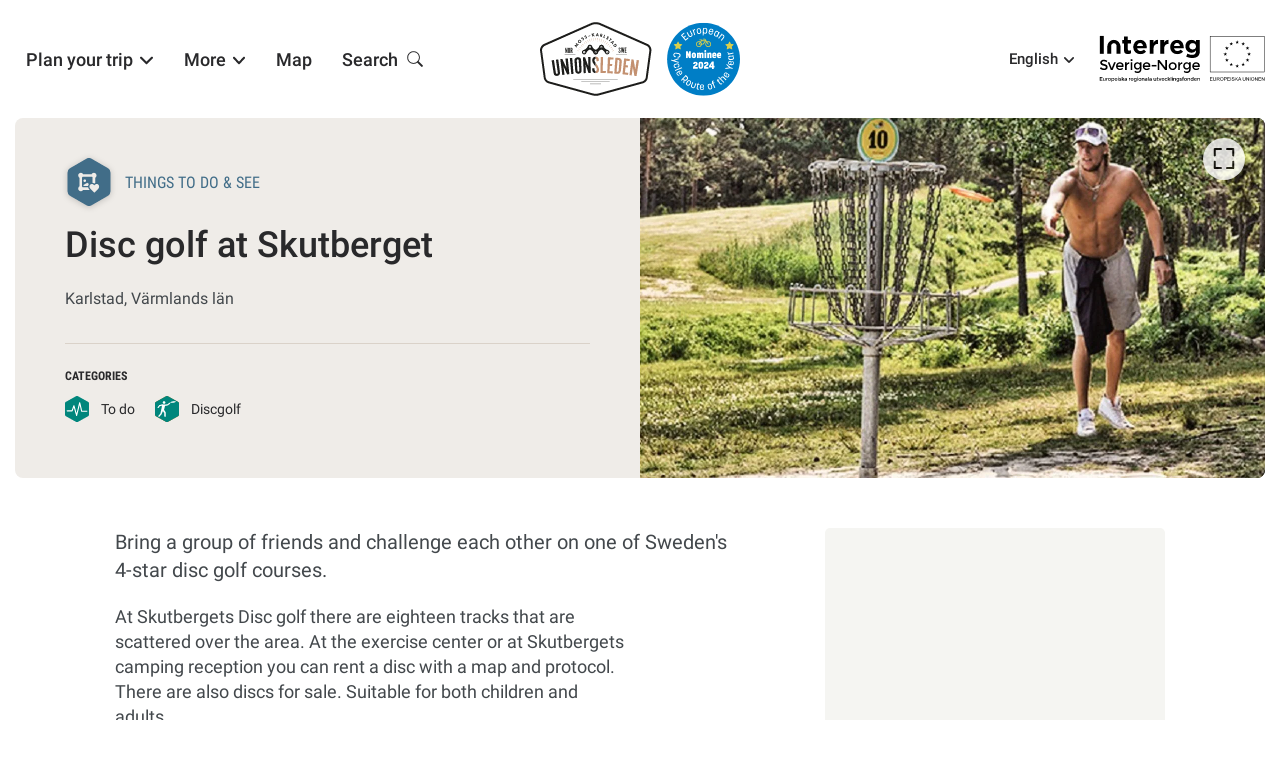

--- FILE ---
content_type: text/html
request_url: https://en.unionsleden.com/see-do/discgolf-frisbeegolf-skutberget/
body_size: 150499
content:
<!DOCTYPE html><html lang="en"><head><meta charSet="utf-8"/><meta http-equiv="x-ua-compatible" content="ie=edge"/><meta name="viewport" content="width=device-width, initial-scale=1, shrink-to-fit=no"/><meta name="generator" content="Gatsby 5.12.11"/><meta name="theme-color" content="#29292b"/><meta id="meta-name-description" name="description" content="Cykla i två länder i ett område rikt på naturnära upplevelser" data-gatsby-head="true"/><meta id="meta-name-robots" name="robots" content="index, follow" data-gatsby-head="true"/><meta id="meta-property-fb_app_id" property="fb_app_id" content="" data-gatsby-head="true"/><meta id="meta-property-og:site_name" property="og:site_name" content="Unionsleden" data-gatsby-head="true"/><meta id="meta-property-og:title" property="og:title" content="Disc golf at Skutberget" data-gatsby-head="true"/><meta id="meta-property-og:description" property="og:description" content="Cykla i två länder i ett område rikt på naturnära upplevelser" data-gatsby-head="true"/><meta id="meta-property-og:type" property="og:type" data-gatsby-head="true"/><meta id="meta-property-og:image" property="og:image" content="https://uploads.naturkartan-cdn.se/f74b735ed7233d01ee54045593d4f91e.jpg?aspect_ratio=800%3A450&amp;width=800" data-gatsby-head="true"/><meta id="meta-name-twitter:card" name="twitter:card" content="summary" data-gatsby-head="true"/><meta id="meta-name-twitter:title" name="twitter:title" content="Disc golf at Skutberget" data-gatsby-head="true"/><meta id="meta-name-twitter:description" name="twitter:description" content="Cykla i två länder i ett område rikt på naturnära upplevelser" data-gatsby-head="true"/><meta id="meta-name-twitter:site" name="twitter:site" content="" data-gatsby-head="true"/><meta id="meta-name-twitter:creator" name="twitter:creator" content="" data-gatsby-head="true"/><meta id="meta-name-twitter:image:src" name="twitter:image:src" content="https://uploads.naturkartan-cdn.se/f74b735ed7233d01ee54045593d4f91e.jpg?aspect_ratio=800%3A450&amp;width=800" data-gatsby-head="true"/><meta id="meta-itemProp-name" itemProp="name" content="Disc golf at Skutberget — Unionsleden" data-gatsby-head="true"/><meta id="meta-itemProp-description" itemProp="description" content="Cykla i två länder i ett område rikt på naturnära upplevelser" data-gatsby-head="true"/><meta id="meta-itemProp-image" itemProp="image" content="https://uploads.naturkartan-cdn.se/f74b735ed7233d01ee54045593d4f91e.jpg?aspect_ratio=800%3A450&amp;width=800" data-gatsby-head="true"/><meta id="meta-name-application-name" name="application-name" content="Unionsleden" data-gatsby-head="true"/><meta id="meta-name-msapplication-tooltip" name="msapplication-tooltip" content="Unionsleden" data-gatsby-head="true"/><meta id="meta-name-msapplication-TileImage" name="msapplication-TileImage" content="/meta-images/icon.png" data-gatsby-head="true"/><meta id="meta-name-msapplication-TileColor" name="msapplication-TileColor" content="#fff" data-gatsby-head="true"/><meta id="meta-name-apple-touch-icon" name="apple-touch-icon" content="/meta-images/icon.png" data-gatsby-head="true"/><meta id="meta-name-apple-mobile-web-app-title" name="apple-mobile-web-app-title" content="Unionsleden" data-gatsby-head="true"/><meta id="meta-name-apple-mobile-web-app-capable" name="apple-mobile-web-app-capable" content="yes" data-gatsby-head="true"/><meta id="meta-name-apple-mobile-web-app-status-bar-style" name="apple-mobile-web-app-status-bar-style" content="#222" data-gatsby-head="true"/><style data-href="/styles.87eeccbb5c29b7397bbe.css" data-identity="gatsby-global-css">.buttonBack___1mlaL,.buttonFirst___2rhFr,.buttonLast___2yuh0,.buttonNext___2mOCa,.buttonNext___3Lm3s,.dot___3c3SI{cursor:pointer}.image___xtQGH{display:block;height:100%;width:100%}.spinner___27VUp{animation-duration:1s;animation-iteration-count:infinite;animation-name:spin___S3UuE;animation-timing-function:linear;border:4px solid #a9a9a9;border-radius:30px;border-top-color:#000;height:30px;left:calc(50% - 15px);position:absolute;top:calc(50% - 15px);width:30px}@keyframes spin___S3UuE{0%{transform:rotate(0deg)}to{transform:rotate(1turn)}}.container___2O72F{height:100%;overflow:hidden;position:relative;width:100%}.overlay___IV4qY{bottom:0;cursor:zoom-in;left:0;opacity:0;position:absolute;right:0;top:0;transition:opacity .3s,transform .3s}.hover___MYy31,.loading___1pvNI,.zoom___3kqYk{opacity:1}.imageLoadingSpinnerContainer___3UIPD{background-color:#f4f4f4;bottom:0;left:0;position:absolute;right:0;top:0}.slide___3-Nqo{box-sizing:border-box;display:block;height:0;list-style-type:none;margin:0;position:relative}.slide___3-Nqo:focus{outline:none!important}.slideHorizontal___1NzNV{float:left}[dir=rtl] .slideHorizontal___1NzNV{direction:rtl;transform:scaleX(-1)}.slideInner___2mfX9{height:100%;left:0;position:absolute;top:0;width:100%}.focusRing___1airF{bottom:5px;left:5px;outline-color:Highlight;outline-style:solid;outline-width:5px;pointer-events:none;position:absolute;right:5px;top:5px}@media (-webkit-min-device-pixel-ratio:0){.focusRing___1airF{outline-color:-webkit-focus-ring-color;outline-style:auto}}.horizontalSlider___281Ls{overflow:hidden;position:relative;touch-action:pan-y pinch-zoom}[dir=rtl] .horizontalSlider___281Ls{direction:ltr;transform:scaleX(-1)}.horizontalSliderTray___1L-0W{overflow:hidden;width:100%}.verticalSlider___34ZFD{overflow:hidden;position:relative}.verticalSliderTray___267D8{overflow:hidden}.verticalTray___12Key{float:left}.verticalSlideTrayWrap___2nO7o{overflow:hidden}.sliderTray___-vHFQ{display:block;list-style:none;margin:0;padding:0}.sliderAnimation___300FY{transition:transform .5s;transition-timing-function:cubic-bezier(.645,.045,.355,1);will-change:transform}.masterSpinnerContainer___1Z6hB{background-color:#f4f4f4;bottom:0;left:0;position:absolute;right:0;top:0}*{background-color:transparent;border:0;border-radius:0;color:inherit;font-family:inherit;font-size:100%;font-style:inherit;font-weight:inherit;line-height:inherit;margin:0;padding:0;text-align:inherit;text-decoration:none}*,:after,:before{-webkit-font-smoothing:antialiased;-moz-osx-font-smoothing:grayscale;box-sizing:border-box}html{-webkit-text-size-adjust:100%;-moz-text-size-adjust:100%;text-size-adjust:100%;-ms-overflow-style:-ms-autohiding-scrollbar;background-color:#fff;color:#000;font-weight:400;line-height:1.4;touch-action:manipulation}article,aside,figcaption,figure,footer,header,main,nav,section{display:block}svg{fill:currentcolor;pointer-events:none;vertical-align:middle}ol,ul{list-style:none}strong{font-weight:bolder}em{font-style:italic}code,kbd,samp{font-family:monospace;font-size:1em}summary{cursor:pointer;list-style:none}summary::-webkit-details-marker{display:none}button{cursor:pointer}input,select,textarea{-webkit-appearance:none;appearance:none;-webkit-appearance:textfield;appearance:textfield}input::-webkit-inner-spin-button,input::-webkit-outer-spin-button,input::-webkit-search-cancel-button{-webkit-appearance:none;appearance:none;margin:0}input::-ms-clear,input::-ms-reveal{display:none}input::placeholder{opacity:1}select::-ms-expand{display:none}select:-moz-focusring{color:transparent;text-shadow:0 0 0 #000}</style><script>if (document.cookie.includes('cookies-consent=yes')) { (function(w,d,s,l,i){w[l]=w[l]||[];w[l].push({'gtm.start': new Date().getTime(),event:'gtm.js'});var f=d.getElementsByTagName(s)[0], j=d.createElement(s),dl=l!='dataLayer'?'&l='+l:'';j.async=true;j.src= 'https://www.googletagmanager.com/gtm.js?id='+i+dl;f.parentNode.insertBefore(j,f); })(window,document,'script','dataLayer','GTM-M9W3FNP'); }</script><script>var _paq = window._paq = window._paq || []; /* tracker methods like "setCustomDimension" should be called before "trackPageView" */ _paq.push(['disableCookies']); _paq.push(['enableLinkTracking']); (function() { var u="https://naturkartan.matomo.cloud/"; _paq.push(['setTrackerUrl', u+'matomo.php']); _paq.push(['setSiteId', '8']); var d=document, g=d.createElement('script'), s=d.getElementsByTagName('script')[0]; g.async=true; g.src='//cdn.matomo.cloud/naturkartan.matomo.cloud/matomo.js'; s.parentNode.insertBefore(g,s); })();</script><script src="https://plausible.io/js/script.outbound-links.file-downloads.js" data-domain="en.unionsleden.com" defer=""></script><link rel="manifest" href="/manifest.webmanifest" crossorigin="anonymous"/><link rel="sitemap" type="application/xml" href="/sitemap-index.xml"/><style>.gatsby-image-wrapper{position:relative;overflow:hidden}.gatsby-image-wrapper picture.object-fit-polyfill{position:static!important}.gatsby-image-wrapper img{bottom:0;height:100%;left:0;margin:0;max-width:none;padding:0;position:absolute;right:0;top:0;width:100%;object-fit:cover}.gatsby-image-wrapper [data-main-image]{opacity:0;transform:translateZ(0);transition:opacity .25s linear;will-change:opacity}.gatsby-image-wrapper-constrained{display:inline-block;vertical-align:top}</style><noscript><style>.gatsby-image-wrapper noscript [data-main-image]{opacity:1!important}.gatsby-image-wrapper [data-placeholder-image]{opacity:0!important}</style></noscript><script type="module">const e="undefined"!=typeof HTMLImageElement&&"loading"in HTMLImageElement.prototype;e&&document.body.addEventListener("load",(function(e){const t=e.target;if(void 0===t.dataset.mainImage)return;if(void 0===t.dataset.gatsbyImageSsr)return;let a=null,n=t;for(;null===a&&n;)void 0!==n.parentNode.dataset.gatsbyImageWrapper&&(a=n.parentNode),n=n.parentNode;const o=a.querySelector("[data-placeholder-image]"),r=new Image;r.src=t.currentSrc,r.decode().catch((()=>{})).then((()=>{t.style.opacity=1,o&&(o.style.opacity=0,o.style.transition="opacity 500ms linear")}))}),!0);</script><style data-styled="" data-styled-version="5.3.11">.ieBPkn{width:100%;height:100%;position:relative;}/*!sc*/
data-styled.g1[id="map__Container-sc-1nz0ng9-0"]{content:"ieBPkn,"}/*!sc*/
.cmbPYo{width:100%;height:100%;position:fixed;z-index:6000;top:0;left:0;background-color:rgba(0,0,0,0.8);}/*!sc*/
data-styled.g2[id="modal__ReactModalStyled-sc-1ohmabu-0"]{content:"cmbPYo,"}/*!sc*/
.focjuw{padding:1.875em;color:#43484c;background-color:rgba(239,236,232,0.2);border:1px solid rgba(137,108,76,0.2);border-radius:0.5rem;}/*!sc*/
@media (max-width:30em){.focjuw{padding:0.9375em;}}/*!sc*/
.focjuw > h2{margin-bottom:0.625em;}/*!sc*/
.focjuw > h2:not(:first-child){margin-top:1em;padding-top:1em;border-top:1px solid rgba(137,108,76,0.2);}/*!sc*/
data-styled.g13[id="infobox__Container-sc-s9hc76-0"]{content:"focjuw,"}/*!sc*/
.eMKLVJ{font-size:0.875em;}/*!sc*/
data-styled.g14[id="infobox__Text-sc-s9hc76-1"]{content:"eMKLVJ,"}/*!sc*/
.bMwigp li + li{margin-top:0.25em;}/*!sc*/
data-styled.g15[id="infobox__Links-sc-s9hc76-2"]{content:"bMwigp,"}/*!sc*/
.bpankc{position:absolute;z-index:3;top:0.625em;bottom:0.625em;left:0.625em;right:0.625em;pointer-events:none;display:none;outline:1px dotted;outline:4px auto Highlight;outline:4px auto -webkit-focus-ring-color;}/*!sc*/
data-styled.g18[id="carousel__Focus-sc-2lh3zh-0"]{content:"bpankc,"}/*!sc*/
.QbhAk{width:100%;height:100%;position:relative;display:-webkit-box;display:-webkit-flex;display:-ms-flexbox;display:flex;-webkit-flex-direction:column;-ms-flex-direction:column;flex-direction:column;-webkit-box-flex:1;-webkit-flex-grow:1;-ms-flex-positive:1;flex-grow:1;}/*!sc*/
.QbhAk .carousel,.QbhAk .carousel__slider,.QbhAk .carousel__slider-tray-wrapper,.QbhAk .carousel__slider-tray,.QbhAk .carousel__slide,.QbhAk .carousel__inner-slide{width:100%;height:100%;position:static;}/*!sc*/
.QbhAk .carousel,.QbhAk .carousel__slider,.QbhAk .carousel__slider-tray-wrapper{display:-webkit-box;display:-webkit-flex;display:-ms-flexbox;display:flex;-webkit-flex-direction:column;-ms-flex-direction:column;flex-direction:column;-webkit-box-flex:1;-webkit-flex-grow:1;-ms-flex-positive:1;flex-grow:1;}/*!sc*/
.QbhAk .carousel__slider{width:calc(100% + 0em);position:relative;z-index:1;margin:0 0em;}/*!sc*/
.QbhAk .carousel__slider:focus ~ .carousel__Focus-sc-2lh3zh-0{display:block;}/*!sc*/
.QbhAk .carousel__slide{height:auto;display:-webkit-box;display:-webkit-flex;display:-ms-flexbox;display:flex;padding:0 0em;}/*!sc*/
.QbhAk .carousel__slider-tray{-webkit-box-flex:1;-webkit-flex-grow:1;-ms-flex-positive:1;flex-grow:1;display:-webkit-box;display:-webkit-flex;display:-ms-flexbox;display:flex;will-change:transform;}/*!sc*/
.QbhAk .carousel__inner-slide{display:-webkit-box;display:-webkit-flex;display:-ms-flexbox;display:flex;position:relative;}/*!sc*/
.gNNfA{width:100%;height:100%;position:relative;display:-webkit-box;display:-webkit-flex;display:-ms-flexbox;display:flex;-webkit-flex-direction:column;-ms-flex-direction:column;flex-direction:column;-webkit-box-flex:1;-webkit-flex-grow:1;-ms-flex-positive:1;flex-grow:1;}/*!sc*/
.gNNfA .carousel,.gNNfA .carousel__slider,.gNNfA .carousel__slider-tray-wrapper,.gNNfA .carousel__slider-tray,.gNNfA .carousel__slide,.gNNfA .carousel__inner-slide{width:100%;height:100%;position:static;}/*!sc*/
.gNNfA .carousel,.gNNfA .carousel__slider,.gNNfA .carousel__slider-tray-wrapper{display:-webkit-box;display:-webkit-flex;display:-ms-flexbox;display:flex;-webkit-flex-direction:column;-ms-flex-direction:column;flex-direction:column;-webkit-box-flex:1;-webkit-flex-grow:1;-ms-flex-positive:1;flex-grow:1;}/*!sc*/
.gNNfA .carousel__slider{width:calc(100% + 1em);position:relative;z-index:1;margin:0 -0.5em;}/*!sc*/
.gNNfA .carousel__slider:focus ~ .carousel__Focus-sc-2lh3zh-0{display:block;}/*!sc*/
.gNNfA .carousel__slide{height:auto;display:-webkit-box;display:-webkit-flex;display:-ms-flexbox;display:flex;padding:0 0.5em;}/*!sc*/
.gNNfA .carousel__slider-tray{-webkit-box-flex:1;-webkit-flex-grow:1;-ms-flex-positive:1;flex-grow:1;display:-webkit-box;display:-webkit-flex;display:-ms-flexbox;display:flex;will-change:transform;}/*!sc*/
.gNNfA .carousel__inner-slide{display:-webkit-box;display:-webkit-flex;display:-ms-flexbox;display:flex;position:relative;}/*!sc*/
data-styled.g19[id="carousel__Container-sc-2lh3zh-1"]{content:"QbhAk,gNNfA,"}/*!sc*/
.fRXIKa button{width:2.625em;height:2.625em;padding:0.75em;position:absolute;z-index:2;top:50%;-webkit-transform:translateY(-50%);-ms-transform:translateY(-50%);transform:translateY(-50%);pointer-events:auto;background-color:#fff;border-radius:50%;}/*!sc*/
@media (max-width:60em){.fRXIKa button{font-size:0.875em;}}/*!sc*/
.fRXIKa button:hover{opacity:0.9;}/*!sc*/
.fRXIKa button:active{opacity:0.5;}/*!sc*/
.fRXIKa button[disabled]{opacity:0;}/*!sc*/
.fRXIKa button.carousel__back-button{padding-right:0.875em;left:0;-webkit-transform:translate(-50%,-50%);-ms-transform:translate(-50%,-50%);transform:translate(-50%,-50%);box-shadow:-1px 1px 1px rgba(0,0,0,0.2);}/*!sc*/
@media (max-width:75em){.fRXIKa button.carousel__back-button{-webkit-transform:translate(-25%,-50%);-ms-transform:translate(-25%,-50%);transform:translate(-25%,-50%);}}/*!sc*/
.fRXIKa button.carousel__next-button{padding-left:0.875em;right:0;-webkit-transform:translate(50%,-50%);-ms-transform:translate(50%,-50%);transform:translate(50%,-50%);box-shadow:1px 1px 1px rgba(0,0,0,0.2);}/*!sc*/
@media (max-width:75em){.fRXIKa button.carousel__next-button{-webkit-transform:translate(25%,-50%);-ms-transform:translate(25%,-50%);transform:translate(25%,-50%);}}/*!sc*/
.fRXIKa button::before{content:"";position:absolute;top:-0.375em;bottom:-0.375em;left:-0.375em;right:-0.375em;}/*!sc*/
.fRXIKa button svg{width:100%;height:100%;display:block;}/*!sc*/
data-styled.g20[id="carousel__PrevNext-sc-2lh3zh-2"]{content:"fRXIKa,"}/*!sc*/
.ccnTLH{width:100%;height:100%;display:-webkit-box;display:-webkit-flex;display:-ms-flexbox;display:flex;-webkit-flex-direction:column;-ms-flex-direction:column;flex-direction:column;-webkit-box-flex:1;-webkit-flex-grow:1;-ms-flex-positive:1;flex-grow:1;position:relative;background-color:#000;}/*!sc*/
.ccnTLH .carousel__slider{outline-offset:-0.625em;}/*!sc*/
.ccnTLH button.carousel__back-button,.ccnTLH button.carousel__next-button{-webkit-transform:scale(0.8) translateY(-50%);-ms-transform:scale(0.8) translateY(-50%);transform:scale(0.8) translateY(-50%);}/*!sc*/
.ccnTLH button.carousel__back-button{left:1.25em;}/*!sc*/
@media (max-width:48em){.ccnTLH button.carousel__back-button{left:0.625em;}}/*!sc*/
.ccnTLH button.carousel__next-button{right:1.25em;}/*!sc*/
@media (max-width:48em){.ccnTLH button.carousel__next-button{right:0.625em;}}/*!sc*/
data-styled.g39[id="images-carousel__Container-sc-1jie4w6-0"]{content:"ccnTLH,"}/*!sc*/
.gFmvnK{width:2.625em;height:2.625em;position:absolute;z-index:2;top:1.25em;right:1.25em;padding:0.625em;border-radius:999em;background-color:#fff;opacity:0.8;}/*!sc*/
@media (max-width:60em){.gFmvnK{top:0.875em;right:0.875em;font-size:0.875em;}}/*!sc*/
.gFmvnK:hover{opacity:1;}/*!sc*/
.gFmvnK:active{opacity:0.5;}/*!sc*/
.gFmvnK::before{content:"";position:absolute;top:-0.375em;bottom:-0.375em;left:-0.375em;right:-0.375em;}/*!sc*/
.gFmvnK svg{width:100%;height:100%;display:block;}/*!sc*/
data-styled.g41[id="images-carousel__Toggle-sc-1jie4w6-2"]{content:"gFmvnK,"}/*!sc*/
.iWUsgW{width:100%;height:100%;position:relative;z-index:1;display:-webkit-box;display:-webkit-flex;display:-ms-flexbox;display:flex;-webkit-align-items:center;-webkit-box-align:center;-ms-flex-align:center;align-items:center;-webkit-box-pack:center;-webkit-justify-content:center;-ms-flex-pack:center;justify-content:center;}/*!sc*/
.iWUsgW .gatsby-image-wrapper,.iWUsgW video,.iWUsgW iframe{width:100%;height:100%;position:absolute;z-index:1;top:0;bottom:0;}/*!sc*/
.images-carousel__ModalContainer-sc-1jie4w6-1 .images-carousel__Figure-sc-1jie4w6-3 .gatsby-image-wrapper,.images-carousel__ModalContainer-sc-1jie4w6-1 .iWUsgW video,.images-carousel__ModalContainer-sc-1jie4w6-1 .iWUsgW iframe{width:calc(100% - 1.75em);height:calc(100% - 1.75em);top:0.875em;bottom:0.875em;}/*!sc*/
.images-carousel__ModalContainer-sc-1jie4w6-1 .images-carousel__Figure-sc-1jie4w6-3 .gatsby-image-wrapper *{width:100% !important;max-width:100% !important;height:100% !important;object-fit:contain !important;}/*!sc*/
.iWUsgW video{object-fit:cover;}/*!sc*/
.images-carousel__ModalContainer-sc-1jie4w6-1 .images-carousel__Figure-sc-1jie4w6-3 video{object-fit:contain;}/*!sc*/
.iWUsgW figcaption{max-width:80%;padding:0.375em 0.75em;position:absolute;z-index:2;bottom:1.875em;right:0;font-size:0.8125em;color:#fff;background-color:rgba(0,0,0,0.7);}/*!sc*/
data-styled.g42[id="images-carousel__Figure-sc-1jie4w6-3"]{content:"iWUsgW,"}/*!sc*/
.hTdrrn{width:3em;height:3em;position:relative;}/*!sc*/
.hTdrrn svg{width:100%;height:100%;position:absolute;z-index:1;top:0;left:0;}/*!sc*/
.hTdrrn svg:first-child{z-index:1;-webkit-filter:drop-shadow(0 1px 3px rgba(0,0,0,0.2));filter:drop-shadow(0 1px 3px rgba(0,0,0,0.2));color:#797a62;}/*!sc*/
.hTdrrn svg:last-child{padding:27.5%;z-index:2;color:#efece8;}/*!sc*/
.bCPqqK{width:3em;height:3em;position:relative;}/*!sc*/
.bCPqqK svg{width:100%;height:100%;position:absolute;z-index:1;top:0;left:0;}/*!sc*/
.bCPqqK svg:first-child{z-index:1;-webkit-filter:drop-shadow(0 1px 3px rgba(0,0,0,0.2));filter:drop-shadow(0 1px 3px rgba(0,0,0,0.2));color:#735967;}/*!sc*/
.bCPqqK svg:last-child{padding:27.5%;z-index:2;color:#efece8;}/*!sc*/
.BErdo{width:3em;height:3em;position:relative;}/*!sc*/
.BErdo svg{width:100%;height:100%;position:absolute;z-index:1;top:0;left:0;}/*!sc*/
.BErdo svg:first-child{z-index:1;-webkit-filter:drop-shadow(0 1px 3px rgba(0,0,0,0.2));filter:drop-shadow(0 1px 3px rgba(0,0,0,0.2));color:#416d88;}/*!sc*/
.BErdo svg:last-child{padding:27.5%;z-index:2;color:#efece8;}/*!sc*/
.jKoTjJ{width:3em;height:3em;position:relative;}/*!sc*/
.jKoTjJ svg{width:100%;height:100%;position:absolute;z-index:1;top:0;left:0;}/*!sc*/
.jKoTjJ svg:first-child{z-index:1;-webkit-filter:drop-shadow(0 1px 3px rgba(0,0,0,0.2));filter:drop-shadow(0 1px 3px rgba(0,0,0,0.2));color:#bb8b6f;}/*!sc*/
.jKoTjJ svg:last-child{padding:27.5%;z-index:2;color:#efece8;}/*!sc*/
.fLUKAf{width:3em;height:3em;position:relative;}/*!sc*/
.fLUKAf svg{width:100%;height:100%;position:absolute;z-index:1;top:0;left:0;}/*!sc*/
.fLUKAf svg:first-child{z-index:1;-webkit-filter:drop-shadow(0 1px 3px rgba(0,0,0,0.2));filter:drop-shadow(0 1px 3px rgba(0,0,0,0.2));color:#884141;}/*!sc*/
.fLUKAf svg:last-child{padding:27.5%;z-index:2;color:#efece8;}/*!sc*/
data-styled.g54[id="hexagon-icon__Container-sc-15qkirz-0"]{content:"hTdrrn,bCPqqK,BErdo,jKoTjJ,fLUKAf,"}/*!sc*/
.lgNaux{min-width:15rem;max-width:77.5rem;position:absolute;z-index:1;top:100%;left:0;-webkit-flex-wrap:wrap;-ms-flex-wrap:wrap;flex-wrap:wrap;display:none;overflow:hidden;background-color:#fff;border-radius:0.5rem;}/*!sc*/
@media (min-width:60.0625em){.lgNaux{border-top-left-radius:0;}}/*!sc*/
@media (max-width:60em){.lgNaux{width:100%;min-width:auto;position:static;box-shadow:0 0.125rem 0.375rem rgba(0,0,0,0.2);}}/*!sc*/
data-styled.g56[id="primary-nav__Sub-sc-101n3ml-1"]{content:"lgNaux,"}/*!sc*/
.hDLOQL{display:-webkit-box;display:-webkit-flex;display:-ms-flexbox;display:flex;}/*!sc*/
@media (max-width:60em){.hDLOQL{display:block;}}/*!sc*/
.hDLOQL > li{position:relative;}/*!sc*/
.hDLOQL > li:not(:last-child){margin-right:0.5em;}/*!sc*/
.hDLOQL > li[data-active="true"],.hDLOQL > li:hover,.hDLOQL > li:focus-within{z-index:5000;}/*!sc*/
.hDLOQL > li[data-active="true"][data-has-sub="true"]::before,.hDLOQL > li:hover[data-has-sub="true"]::before,.hDLOQL > li:focus-within[data-has-sub="true"]::before{content:"";width:100%;height:100%;position:fixed;z-index:-1;top:0;left:0;pointer-events:none;background-color:rgba(0,0,0,0.5);-webkit-animation:lbWRkT 0.5s;animation:lbWRkT 0.5s;}/*!sc*/
@media (max-width:60em){.hDLOQL > li[data-active="true"][data-has-sub="true"]::before,.hDLOQL > li:hover[data-has-sub="true"]::before,.hDLOQL > li:focus-within[data-has-sub="true"]::before{display:none;}}/*!sc*/
.hDLOQL > li[data-active="true"] > a,.hDLOQL > li:hover > a,.hDLOQL > li:focus-within > a,.hDLOQL > li[data-active="true"] > button,.hDLOQL > li:hover > button,.hDLOQL > li:focus-within > button{background-color:#fff;}/*!sc*/
.hDLOQL > li[data-active="true"] > a:hover,.hDLOQL > li:hover > a:hover,.hDLOQL > li:focus-within > a:hover,.hDLOQL > li[data-active="true"] > button:hover,.hDLOQL > li:hover > button:hover,.hDLOQL > li:focus-within > button:hover{color:#896c4c;}/*!sc*/
.hDLOQL > li[data-active="true"] > a:active,.hDLOQL > li:hover > a:active,.hDLOQL > li:focus-within > a:active,.hDLOQL > li[data-active="true"] > button:active,.hDLOQL > li:hover > button:active,.hDLOQL > li:focus-within > button:active{color:#bb8b6f;}/*!sc*/
.hDLOQL > li[data-active="true"] > a::before,.hDLOQL > li:hover > a::before,.hDLOQL > li:focus-within > a::before,.hDLOQL > li[data-active="true"] > button::before,.hDLOQL > li:hover > button::before,.hDLOQL > li:focus-within > button::before{content:"";width:1em;height:1em;position:absolute;bottom:0;left:100%;-webkit-transform:scaleX(-1);-ms-transform:scaleX(-1);transform:scaleX(-1);background-color:#fff;-webkit-mask-image:radial-gradient( circle 1em at 0 0,transparent 0,transparent 1em,black calc(1em + 1px) );mask-image:radial-gradient( circle 1em at 0 0,transparent 0,transparent 1em,black calc(1em + 1px) );}/*!sc*/
@media (max-width:60em){.hDLOQL > li[data-active="true"] > a::before,.hDLOQL > li:hover > a::before,.hDLOQL > li:focus-within > a::before,.hDLOQL > li[data-active="true"] > button::before,.hDLOQL > li:hover > button::before,.hDLOQL > li:focus-within > button::before{display:none;}}/*!sc*/
.hDLOQL > li[data-active="true"] .primary-nav__Sub-sc-101n3ml-1,.hDLOQL > li:hover .primary-nav__Sub-sc-101n3ml-1,.hDLOQL > li:focus-within .primary-nav__Sub-sc-101n3ml-1{display:-webkit-box;display:-webkit-flex;display:-ms-flexbox;display:flex;}/*!sc*/
.hDLOQL > li > a,.hDLOQL > li > button{font-family:"Roboto","Helvetica Neue","Helvetica","Arial",sans-serif;font-weight:500;padding:0.625em;display:block;font-size:1.125rem;white-space:nowrap;border-top-left-radius:0.4em;border-top-right-radius:0.4em;}/*!sc*/
@media (max-width:60em){.hDLOQL > li > a,.hDLOQL > li > button{font-size:0.9375rem;padding:0.375em 0;}}/*!sc*/
.hDLOQL > li > a svg,.hDLOQL > li > button svg{width:0.7em;height:0.7em;margin-left:0.4em;display:inline-block;}/*!sc*/
.hDLOQL > li > a svg.--search,.hDLOQL > li > button svg.--search{width:1em;height:1em;position:relative;top:-0.1em;}/*!sc*/
data-styled.g57[id="primary-nav__Base-sc-101n3ml-2"]{content:"hDLOQL,"}/*!sc*/
.jHZwUh{width:100%;padding:1.25rem;-webkit-animation:bsvphW 0.5s cubic-bezier(0.215,0.61,0.355,1);animation:bsvphW 0.5s cubic-bezier(0.215,0.61,0.355,1);}/*!sc*/
@media (max-width:60em){.jHZwUh{padding:0.875rem;font-size:0.75em;}}/*!sc*/
.jHZwUh li:not(:last-child){margin-bottom:0.875em;}/*!sc*/
.jHZwUh li[aria-hidden="true"]{border-top:1px solid #efece8;}/*!sc*/
.jHZwUh a{display:-webkit-box;display:-webkit-flex;display:-ms-flexbox;display:flex;-webkit-align-items:center;-webkit-box-align:center;-ms-flex-align:center;align-items:center;}/*!sc*/
.jHZwUh a:not(:last-child){margin-bottom:0.625em;}/*!sc*/
.jHZwUh a:hover > .-icon{-webkit-transform:scale(1.15);-ms-transform:scale(1.15);transform:scale(1.15);}/*!sc*/
.jHZwUh a:hover > span{color:#29292b;}/*!sc*/
.jHZwUh a:active{opacity:0.6;}/*!sc*/
.jHZwUh a > .-icon{margin-right:1em;-webkit-flex-shrink:0;-ms-flex-negative:0;flex-shrink:0;-webkit-transition:-webkit-transform 0.3s cubic-bezier(0.215,0.61,0.355,1);-webkit-transition:transform 0.3s cubic-bezier(0.215,0.61,0.355,1);transition:transform 0.3s cubic-bezier(0.215,0.61,0.355,1);}/*!sc*/
.jHZwUh a > .-icon + span{font-size:1.25em;}/*!sc*/
.jHZwUh a > span{font-size:1.125em;line-height:1.2;color:#43484c;}/*!sc*/
data-styled.g58[id="primary-nav__SubContainer-sc-101n3ml-3"]{content:"jHZwUh,"}/*!sc*/
.bfByEM a:hover,.bfByEM button:hover{color:#896c4c;}/*!sc*/
.bfByEM a:active,.bfByEM button:active{opacity:0.6;}/*!sc*/
data-styled.g59[id="secondary-nav__Container-sc-u9o1ou-0"]{content:"bfByEM,"}/*!sc*/
.jBLFNg{width:15rem;padding:1.5em;display:none;position:absolute;z-index:1;top:100%;right:0;text-align:right;background-color:#fff;box-shadow:0 0.25rem 0.625rem rgba(0,0,0,0.2);border-radius:0.5em;-webkit-animation:0.2s cubic-bezier(0.215,0.61,0.355,1);animation:0.2s cubic-bezier(0.215,0.61,0.355,1);-webkit-animation-name:bsvphW,lbWRkT;animation-name:bsvphW,lbWRkT;}/*!sc*/
@media (max-width:60em){.jBLFNg{width:100%;position:static;margin-top:0.5em;padding:0.75em;text-align:left;box-shadow:0 0.125rem 0.375rem rgba(0,0,0,0.2);}}/*!sc*/
.jBLFNg li:not(:last-child){margin-bottom:0.5em;}/*!sc*/
data-styled.g60[id="secondary-nav__Sub-sc-u9o1ou-1"]{content:"jBLFNg,"}/*!sc*/
.lieKUV{display:-webkit-box;display:-webkit-flex;display:-ms-flexbox;display:flex;}/*!sc*/
@media (max-width:60em){.lieKUV{display:block;}}/*!sc*/
.lieKUV > li{position:relative;}/*!sc*/
.lieKUV > li:not(:last-child){margin-right:1em;}/*!sc*/
.lieKUV > li:hover > a,.lieKUV > li:focus-within > a,.lieKUV > li:hover > button,.lieKUV > li:focus-within > button{color:#896c4c;}/*!sc*/
.lieKUV > li:hover .secondary-nav__Sub-sc-u9o1ou-1,.lieKUV > li:focus-within .secondary-nav__Sub-sc-u9o1ou-1{display:block;}/*!sc*/
.lieKUV > li > a,.lieKUV > li > button{font-family:"Roboto","Helvetica Neue","Helvetica","Arial",sans-serif;font-weight:500;padding:0.5em 1em;display:block;font-size:0.9375rem;}/*!sc*/
@media (max-width:60em){.lieKUV > li > a,.lieKUV > li > button{padding:0.2em 0;}}/*!sc*/
.lieKUV > li > a svg,.lieKUV > li > button svg{width:0.7em;height:0.7em;margin-left:0.4em;display:inline-block;}/*!sc*/
data-styled.g61[id="secondary-nav__Base-sc-u9o1ou-2"]{content:"lieKUV,"}/*!sc*/
.ecpLTn{-webkit-flex-shrink:0;-ms-flex-negative:0;flex-shrink:0;-webkit-order:2;-ms-flex-order:2;order:2;display:-webkit-box;display:-webkit-flex;display:-ms-flexbox;display:flex;-webkit-align-items:center;-webkit-box-align:center;-ms-flex-align:center;align-items:center;-webkit-box-pack:justify;-webkit-justify-content:space-between;-ms-flex-pack:justify;justify-content:space-between;}/*!sc*/
data-styled.g62[id="header__Bar-sc-ths5zz-0"]{content:"ecpLTn,"}/*!sc*/
.eSRxNu a{width:12.5rem;height:4.875rem;margin:0 auto;display:block;-webkit-transition:opacity 0.2s cubic-bezier(0.215,0.61,0.355,1);transition:opacity 0.2s cubic-bezier(0.215,0.61,0.355,1);}/*!sc*/
@media (max-width:75em){.eSRxNu a{width:9.125rem;height:3.75rem;}}/*!sc*/
@media (max-width:30em){.eSRxNu a{width:8.625rem;height:3.5rem;}}/*!sc*/
.eSRxNu a:hover{opacity:0.7;}/*!sc*/
.eSRxNu a:active{-webkit-transition:none;transition:none;opacity:0.4;}/*!sc*/
.eSRxNu img{width:100%;height:100%;display:block;}/*!sc*/
data-styled.g63[id="header__Logo-sc-ths5zz-1"]{content:"eSRxNu,"}/*!sc*/
.fShizF{padding-left:0.625rem;-webkit-order:4;-ms-flex-order:4;order:4;}/*!sc*/
@media (max-width:60em){.fShizF{margin-top:1.875rem;padding-left:0;}}/*!sc*/
.fShizF a{width:10.375rem;height:3.375rem;display:block;-webkit-transition:opacity 0.2s cubic-bezier(0.215,0.61,0.355,1);transition:opacity 0.2s cubic-bezier(0.215,0.61,0.355,1);}/*!sc*/
@media (max-width:75em){.fShizF a{width:8.75rem;height:3.75rem;}}/*!sc*/
.fShizF a:hover{opacity:0.7;}/*!sc*/
.fShizF a:active{-webkit-transition:none;transition:none;opacity:0.4;}/*!sc*/
.fShizF img{width:100%;height:100%;display:block;}/*!sc*/
data-styled.g64[id="header__LogoIsn-sc-ths5zz-2"]{content:"fShizF,"}/*!sc*/
.gzQnce{width:2em;height:2em;padding:0.4em;color:#43484c;}/*!sc*/
@media (min-width:60.0625em){.gzQnce{display:none;}}/*!sc*/
.gzQnce svg{width:100%;height:100%;display:block;}/*!sc*/
data-styled.g65[id="header__Toggle-sc-ths5zz-3"]{content:"gzQnce,"}/*!sc*/
.emjhIR{-webkit-flex:1;-ms-flex:1;flex:1;-webkit-order:1;-ms-flex-order:1;order:1;}/*!sc*/
@media (max-width:60em){.emjhIR{display:none;margin-top:1em;padding-top:1em;border-top:1px solid rgba(137,108,76,0.2);}}/*!sc*/
.dvyQld{-webkit-flex:1;-ms-flex:1;flex:1;-webkit-order:3;-ms-flex-order:3;order:3;display:-webkit-box;display:-webkit-flex;display:-ms-flexbox;display:flex;-webkit-box-pack:end;-webkit-justify-content:flex-end;-ms-flex-pack:end;justify-content:flex-end;-webkit-align-items:center;-webkit-box-align:center;-ms-flex-align:center;align-items:center;}/*!sc*/
@media (max-width:60em){.dvyQld{display:none;margin-top:1em;padding-top:1em;border-top:1px solid rgba(137,108,76,0.2);}}/*!sc*/
data-styled.g66[id="header__NavWrap-sc-ths5zz-4"]{content:"emjhIR,dvyQld,"}/*!sc*/
.gqqOFs{width:100%;padding-left:1.875rem;padding-right:1.875rem;margin-left:auto;margin-right:auto;max-width:80rem;display:-webkit-box;display:-webkit-flex;display:-ms-flexbox;display:flex;-webkit-align-items:center;-webkit-box-align:center;-ms-flex-align:center;align-items:center;-webkit-box-pack:justify;-webkit-justify-content:space-between;-ms-flex-pack:justify;justify-content:space-between;}/*!sc*/
@media{.gqqOFs{padding-left:0.9375rem;padding-right:0.9375rem;}}/*!sc*/
@media (max-width:60em){.gqqOFs{display:block;}}/*!sc*/
data-styled.g67[id="header__Inner-sc-ths5zz-5"]{content:"gqqOFs,"}/*!sc*/
.eveOaP{padding-top:1.25rem;padding-bottom:1.25rem;position:relative;z-index:1000;}/*!sc*/
data-styled.g68[id="header__Container-sc-ths5zz-6"]{content:"eveOaP,"}/*!sc*/
.kPGOmp{font-family:"Roboto","Helvetica Neue","Helvetica","Arial",sans-serif;font-weight:500;font-size:2.25em;word-break:break-word;}/*!sc*/
@media (max-width:48em){.kPGOmp{font-size:1.5em;}}/*!sc*/
.kPGOmp.--warning{color:#884141;}/*!sc*/
data-styled.g69[id="heading__Heading1-sc-3ar3zp-0"]{content:"kPGOmp,"}/*!sc*/
.kUTsIX{font-family:"Roboto","Helvetica Neue","Helvetica","Arial",sans-serif;font-weight:500;font-size:1.125em;word-break:break-word;}/*!sc*/
@media (max-width:48em){.kUTsIX{font-size:1em;}}/*!sc*/
.kUTsIX.--warning{color:#884141;}/*!sc*/
data-styled.g72[id="heading__Heading4-sc-3ar3zp-3"]{content:"kUTsIX,"}/*!sc*/
.hXzGgf{font-family:"Roboto Condensed","Arial Narrow","Arial",sans-serif;font-weight:400;display:block;text-transform:uppercase;}/*!sc*/
data-styled.g74[id="label__Label3-sc-1qil2vt-1"]{content:"hXzGgf,"}/*!sc*/
.jmtqFo{font-family:"Roboto Condensed","Arial Narrow","Arial",sans-serif;font-weight:700;display:block;text-transform:uppercase;font-size:0.75em;}/*!sc*/
data-styled.g75[id="label__Label4-sc-1qil2vt-2"]{content:"jmtqFo,"}/*!sc*/
.iSMDAo{word-break:break-word;color:#43484c;}/*!sc*/
@media (max-width:48em){.iSMDAo{font-size:0.875em;}}/*!sc*/
.iSMDAo.--warning{color:#884141;}/*!sc*/
data-styled.g80[id="paragraph__ParagraphSmall-sc-16tah51-1"]{content:"iSMDAo,"}/*!sc*/
.kdPWZl{font-size:1.25em;word-break:break-word;color:#43484c;}/*!sc*/
@media (max-width:48em){.kdPWZl{font-size:1.125em;}}/*!sc*/
.kdPWZl.--warning{color:#884141;}/*!sc*/
data-styled.g81[id="paragraph__ParagraphLarge-sc-16tah51-2"]{content:"kdPWZl,"}/*!sc*/
.lohBHS{display:-webkit-box;display:-webkit-flex;display:-ms-flexbox;display:flex;-webkit-flex-wrap:wrap;-ms-flex-wrap:wrap;flex-wrap:wrap;-webkit-align-items:center;-webkit-box-align:center;-ms-flex-align:center;align-items:center;}/*!sc*/
@media (max-width:64em){.lohBHS{-webkit-box-pack:center;-webkit-justify-content:center;-ms-flex-pack:center;justify-content:center;}}/*!sc*/
.lohBHS a{margin-right:1.25em;margin-bottom:1.25em;-webkit-transition:opacity 0.2s cubic-bezier(0.215,0.61,0.355,1);transition:opacity 0.2s cubic-bezier(0.215,0.61,0.355,1);}/*!sc*/
.lohBHS a:hover{opacity:0.8;}/*!sc*/
.lohBHS a:active{-webkit-transition:none;transition:none;opacity:0.5;}/*!sc*/
.lohBHS img{width:7em;height:3em;display:block;}/*!sc*/
data-styled.g83[id="about__Logos-sc-2l0bc9-1"]{content:"lohBHS,"}/*!sc*/
.kdPzwP{color:inherit;}/*!sc*/
data-styled.g84[id="about__Description-sc-2l0bc9-2"]{content:"kdPzwP,"}/*!sc*/
.iWjwWA{margin-top:3em;}/*!sc*/
@media (max-width:64em){.iWjwWA{margin-top:1.5em;}}/*!sc*/
.iWjwWA li{display:inline-block;}/*!sc*/
.iWjwWA li:not(:last-child){margin-right:1em;}/*!sc*/
.iWjwWA a{width:1.875em;height:1.875em;padding:0.3em;display:block;-webkit-transition:color 0.2s cubic-bezier(0.215,0.61,0.355,1);transition:color 0.2s cubic-bezier(0.215,0.61,0.355,1);}/*!sc*/
.iWjwWA a:hover{color:#bb8b6f;}/*!sc*/
.iWjwWA a:active{-webkit-transition:none;transition:none;color:#896c4c;}/*!sc*/
.iWjwWA svg{width:100%;height:100%;display:block;}/*!sc*/
data-styled.g85[id="about__Social-sc-2l0bc9-3"]{content:"iWjwWA,"}/*!sc*/
.fJURzy{display:grid;grid-template-columns:2fr 3fr;}/*!sc*/
@media (max-width:64em){.fJURzy{-webkit-box-pack:center;-webkit-justify-content:center;-ms-flex-pack:center;justify-content:center;}}/*!sc*/
@media (max-width:40em){.fJURzy{grid-template-columns:1fr;}}/*!sc*/
.fJURzy > *:not(:last-child){margin-right:5em;}/*!sc*/
@media (max-width:40em){.fJURzy > *:not(:last-child){margin-bottom:2.5em;margin-right:0;}}/*!sc*/
data-styled.g86[id="menus__Container-sc-9fe996-0"]{content:"fJURzy,"}/*!sc*/
.bxOZmE .heading__Heading4-sc-3ar3zp-3{margin-bottom:0.9375rem;color:#bb8b6f;}/*!sc*/
.bxOZmE ul{font-size:1.5em;}/*!sc*/
.bxOZmE li{width:100%;margin-bottom:0.2em;display:inline-block;clear:both;}/*!sc*/
.bxOZmE a{-webkit-transition:opacity 0.2s cubic-bezier(0.215,0.61,0.355,1);transition:opacity 0.2s cubic-bezier(0.215,0.61,0.355,1);}/*!sc*/
.bxOZmE a:hover{opacity:0.7;}/*!sc*/
.bxOZmE a:active{-webkit-transition:none;transition:none;opacity:0.4;}/*!sc*/
.gdIeVr .heading__Heading4-sc-3ar3zp-3{margin-bottom:0.9375rem;color:#bb8b6f;}/*!sc*/
.gdIeVr ul{font-size:1.5em;-webkit-column-count:2;column-count:2;-webkit-column-gap:3em;column-gap:3em;font-size:1.125em;}/*!sc*/
@media (max-width:64em){.gdIeVr ul{-webkit-column-count:1;column-count:1;}}/*!sc*/
.gdIeVr li{width:100%;margin-bottom:0.2em;display:inline-block;clear:both;margin-top:0.2em;margin-bottom:0.6em;}/*!sc*/
.gdIeVr a{-webkit-transition:opacity 0.2s cubic-bezier(0.215,0.61,0.355,1);transition:opacity 0.2s cubic-bezier(0.215,0.61,0.355,1);}/*!sc*/
.gdIeVr a:hover{opacity:0.7;}/*!sc*/
.gdIeVr a:active{-webkit-transition:none;transition:none;opacity:0.4;}/*!sc*/
data-styled.g87[id="menus__Group-sc-9fe996-1"]{content:"bxOZmE,gdIeVr,"}/*!sc*/
.kBNByp{-webkit-text-decoration:underline;text-decoration:underline;color:#416d88;}/*!sc*/
.kBNByp:hover{color:#896c4c;}/*!sc*/
.kBNByp:active{opacity:0.6;}/*!sc*/
data-styled.g88[id="anchor__Anchor-sc-1g2h9c1-0"]{content:"kBNByp,"}/*!sc*/
.jCuFPT{padding-top:4.375rem;padding-bottom:4.375rem;color:#efece8;background-color:#29292b;}/*!sc*/
@media (max-width:75em){.jCuFPT{padding-top:2.5rem;padding-bottom:2.5rem;font-size:0.875rem;}}/*!sc*/
.jCuFPT > div{width:100%;padding-left:1.875rem;padding-right:1.875rem;margin-left:auto;margin-right:auto;max-width:80rem;}/*!sc*/
@media{.jCuFPT > div{padding-left:0.9375rem;padding-right:0.9375rem;}}/*!sc*/
data-styled.g90[id="footer__Main-sc-10uwidc-1"]{content:"jCuFPT,"}/*!sc*/
.cqvQFQ{display:-webkit-box;display:-webkit-flex;display:-ms-flexbox;display:flex;-webkit-flex-wrap:wrap;-ms-flex-wrap:wrap;flex-wrap:wrap;margin-left:-0.9375rem;margin-right:-0.9375rem;margin-top:-1.875rem;margin-bottom:-1.875rem;}/*!sc*/
@media{.cqvQFQ{margin-left:-0.46875rem;margin-right:-0.46875rem;}}/*!sc*/
.cqvQFQ > *{padding-left:0.9375rem;padding-right:0.9375rem;}/*!sc*/
@media{.cqvQFQ > *{padding-left:0.46875rem;padding-right:0.46875rem;}}/*!sc*/
.cqvQFQ > *{padding-top:1.875rem;padding-bottom:1.875rem;}/*!sc*/
@media (max-width:40em){.cqvQFQ{margin-top:-1.25rem;margin-bottom:-1.25rem;}.cqvQFQ > *{padding-top:1.25rem;padding-bottom:1.25rem;}}/*!sc*/
.cqvQFQ > div{width:50%;}/*!sc*/
@media (max-width:64em){.cqvQFQ > div{width:100%;display:-webkit-box;display:-webkit-flex;display:-ms-flexbox;display:flex;-webkit-box-pack:center;-webkit-justify-content:center;-ms-flex-pack:center;justify-content:center;text-align:center;}}/*!sc*/
data-styled.g91[id="footer__Sections-sc-10uwidc-2"]{content:"cqvQFQ,"}/*!sc*/
.jtoQE{width:82%;max-width:35rem;}/*!sc*/
@media (max-width:64em){.jtoQE{width:100%;}}/*!sc*/
data-styled.g92[id="footer__AboutStyled-sc-10uwidc-3"]{content:"jtoQE,"}/*!sc*/
.faFCQP{margin-top:3em;color:inherit;opacity:0.5;}/*!sc*/
.faFCQP .anchor__Anchor-sc-1g2h9c1-0{color:#fff;}/*!sc*/
data-styled.g93[id="footer__Copyright-sc-10uwidc-4"]{content:"faFCQP,"}/*!sc*/
.giQUKS{margin-top:4em;padding-top:3em;border-top:1px solid #43484c;text-align:center;}/*!sc*/
.giQUKS a{-webkit-transition:opacity 0.2s cubic-bezier(0.215,0.61,0.355,1);transition:opacity 0.2s cubic-bezier(0.215,0.61,0.355,1);}/*!sc*/
.giQUKS a:hover{opacity:0.7;}/*!sc*/
.giQUKS a:active{-webkit-transition:none;transition:none;opacity:0.4;}/*!sc*/
.giQUKS img{width:10em;height:2.5em;display:inline-block;}/*!sc*/
data-styled.g94[id="footer__Foot-sc-10uwidc-5"]{content:"giQUKS,"}/*!sc*/
*{line-height:calc(2px + 2.3ex + 2px);}/*!sc*/
*:focus:not(:focus-visible){outline:none;}/*!sc*/
html{font-family:"Roboto","Helvetica Neue","Helvetica","Arial",sans-serif;font-weight:400;font-size:100%;color:#29292b;background-color:#fff;}/*!sc*/
html,body{width:100%;overflow-x:hidden;}/*!sc*/
strong{font-family:"Roboto","Helvetica Neue","Helvetica","Arial",sans-serif;font-weight:500;}/*!sc*/
data-styled.g100[id="sc-global-bCnxmZ1"]{content:"sc-global-bCnxmZ1,"}/*!sc*/
@font-face{font-family:'Roboto';font-style:italic;font-weight:400;font-display:swap;src:url(/fonts/KFOkCnqEu92Fr1Mu51xFIzIXKMnyrYk.woff2) format('woff2');unicode-range:U+0460-052F,U+1C80-1C88,U+20B4,U+2DE0-2DFF,U+A640-A69F,U+FE2E-FE2F;}/*!sc*/
@font-face{font-family:'Roboto';font-style:italic;font-weight:400;font-display:swap;src:url(/fonts/KFOkCnqEu92Fr1Mu51xMIzIXKMnyrYk.woff2) format('woff2');unicode-range:U+0301,U+0400-045F,U+0490-0491,U+04B0-04B1,U+2116;}/*!sc*/
@font-face{font-family:'Roboto';font-style:italic;font-weight:400;font-display:swap;src:url(/fonts/KFOkCnqEu92Fr1Mu51xEIzIXKMnyrYk.woff2) format('woff2');unicode-range:U+1F00-1FFF;}/*!sc*/
@font-face{font-family:'Roboto';font-style:italic;font-weight:400;font-display:swap;src:url(/fonts/KFOkCnqEu92Fr1Mu51xLIzIXKMnyrYk.woff2) format('woff2');unicode-range:U+0370-03FF;}/*!sc*/
@font-face{font-family:'Roboto';font-style:italic;font-weight:400;font-display:swap;src:url(/fonts/KFOkCnqEu92Fr1Mu51xHIzIXKMnyrYk.woff2) format('woff2');unicode-range:U+0102-0103,U+0110-0111,U+0128-0129,U+0168-0169,U+01A0-01A1,U+01AF-01B0,U+1EA0-1EF9,U+20AB;}/*!sc*/
@font-face{font-family:'Roboto';font-style:italic;font-weight:400;font-display:swap;src:url(/fonts/KFOkCnqEu92Fr1Mu51xGIzIXKMnyrYk.woff2) format('woff2');unicode-range:U+0100-024F,U+0259,U+1E00-1EFF,U+2020,U+20A0-20AB,U+20AD-20CF,U+2113,U+2C60-2C7F,U+A720-A7FF;}/*!sc*/
@font-face{font-family:'Roboto';font-style:italic;font-weight:400;font-display:swap;src:url(/fonts/KFOkCnqEu92Fr1Mu51xIIzIXKMny.woff2) format('woff2');unicode-range:U+0000-00FF,U+0131,U+0152-0153,U+02BB-02BC,U+02C6,U+02DA,U+02DC,U+2000-206F,U+2074,U+20AC,U+2122,U+2191,U+2193,U+2212,U+2215,U+FEFF,U+FFFD;}/*!sc*/
@font-face{font-family:'Roboto';font-style:italic;font-weight:500;font-display:swap;src:url(/fonts/KFOjCnqEu92Fr1Mu51S7ACc3CsTYl4BOQ3o.woff2) format('woff2');unicode-range:U+0460-052F,U+1C80-1C88,U+20B4,U+2DE0-2DFF,U+A640-A69F,U+FE2E-FE2F;}/*!sc*/
@font-face{font-family:'Roboto';font-style:italic;font-weight:500;font-display:swap;src:url(/fonts/KFOjCnqEu92Fr1Mu51S7ACc-CsTYl4BOQ3o.woff2) format('woff2');unicode-range:U+0301,U+0400-045F,U+0490-0491,U+04B0-04B1,U+2116;}/*!sc*/
@font-face{font-family:'Roboto';font-style:italic;font-weight:500;font-display:swap;src:url(/fonts/KFOjCnqEu92Fr1Mu51S7ACc2CsTYl4BOQ3o.woff2) format('woff2');unicode-range:U+1F00-1FFF;}/*!sc*/
@font-face{font-family:'Roboto';font-style:italic;font-weight:500;font-display:swap;src:url(/fonts/KFOjCnqEu92Fr1Mu51S7ACc5CsTYl4BOQ3o.woff2) format('woff2');unicode-range:U+0370-03FF;}/*!sc*/
@font-face{font-family:'Roboto';font-style:italic;font-weight:500;font-display:swap;src:url(/fonts/KFOjCnqEu92Fr1Mu51S7ACc1CsTYl4BOQ3o.woff2) format('woff2');unicode-range:U+0102-0103,U+0110-0111,U+0128-0129,U+0168-0169,U+01A0-01A1,U+01AF-01B0,U+1EA0-1EF9,U+20AB;}/*!sc*/
@font-face{font-family:'Roboto';font-style:italic;font-weight:500;font-display:swap;src:url(/fonts/KFOjCnqEu92Fr1Mu51S7ACc0CsTYl4BOQ3o.woff2) format('woff2');unicode-range:U+0100-024F,U+0259,U+1E00-1EFF,U+2020,U+20A0-20AB,U+20AD-20CF,U+2113,U+2C60-2C7F,U+A720-A7FF;}/*!sc*/
@font-face{font-family:'Roboto';font-style:italic;font-weight:500;font-display:swap;src:url(/fonts/KFOjCnqEu92Fr1Mu51S7ACc6CsTYl4BO.woff2) format('woff2');unicode-range:U+0000-00FF,U+0131,U+0152-0153,U+02BB-02BC,U+02C6,U+02DA,U+02DC,U+2000-206F,U+2074,U+20AC,U+2122,U+2191,U+2193,U+2212,U+2215,U+FEFF,U+FFFD;}/*!sc*/
@font-face{font-family:'Roboto';font-style:normal;font-weight:400;font-display:swap;src:url(/fonts/KFOmCnqEu92Fr1Mu72xKKTU1Kvnz.woff2) format('woff2');unicode-range:U+0460-052F,U+1C80-1C88,U+20B4,U+2DE0-2DFF,U+A640-A69F,U+FE2E-FE2F;}/*!sc*/
@font-face{font-family:'Roboto';font-style:normal;font-weight:400;font-display:swap;src:url(/fonts/KFOmCnqEu92Fr1Mu5mxKKTU1Kvnz.woff2) format('woff2');unicode-range:U+0301,U+0400-045F,U+0490-0491,U+04B0-04B1,U+2116;}/*!sc*/
@font-face{font-family:'Roboto';font-style:normal;font-weight:400;font-display:swap;src:url(/fonts/KFOmCnqEu92Fr1Mu7mxKKTU1Kvnz.woff2) format('woff2');unicode-range:U+1F00-1FFF;}/*!sc*/
@font-face{font-family:'Roboto';font-style:normal;font-weight:400;font-display:swap;src:url(/fonts/KFOmCnqEu92Fr1Mu4WxKKTU1Kvnz.woff2) format('woff2');unicode-range:U+0370-03FF;}/*!sc*/
@font-face{font-family:'Roboto';font-style:normal;font-weight:400;font-display:swap;src:url(/fonts/KFOmCnqEu92Fr1Mu7WxKKTU1Kvnz.woff2) format('woff2');unicode-range:U+0102-0103,U+0110-0111,U+0128-0129,U+0168-0169,U+01A0-01A1,U+01AF-01B0,U+1EA0-1EF9,U+20AB;}/*!sc*/
@font-face{font-family:'Roboto';font-style:normal;font-weight:400;font-display:swap;src:url(/fonts/KFOmCnqEu92Fr1Mu7GxKKTU1Kvnz.woff2) format('woff2');unicode-range:U+0100-024F,U+0259,U+1E00-1EFF,U+2020,U+20A0-20AB,U+20AD-20CF,U+2113,U+2C60-2C7F,U+A720-A7FF;}/*!sc*/
@font-face{font-family:'Roboto';font-style:normal;font-weight:400;font-display:swap;src:url(/fonts/KFOmCnqEu92Fr1Mu4mxKKTU1Kg.woff2) format('woff2');unicode-range:U+0000-00FF,U+0131,U+0152-0153,U+02BB-02BC,U+02C6,U+02DA,U+02DC,U+2000-206F,U+2074,U+20AC,U+2122,U+2191,U+2193,U+2212,U+2215,U+FEFF,U+FFFD;}/*!sc*/
@font-face{font-family:'Roboto';font-style:normal;font-weight:500;font-display:swap;src:url(/fonts/KFOlCnqEu92Fr1MmEU9fCRc4AMP6lbBP.woff2) format('woff2');unicode-range:U+0460-052F,U+1C80-1C88,U+20B4,U+2DE0-2DFF,U+A640-A69F,U+FE2E-FE2F;}/*!sc*/
@font-face{font-family:'Roboto';font-style:normal;font-weight:500;font-display:swap;src:url(/fonts/KFOlCnqEu92Fr1MmEU9fABc4AMP6lbBP.woff2) format('woff2');unicode-range:U+0301,U+0400-045F,U+0490-0491,U+04B0-04B1,U+2116;}/*!sc*/
@font-face{font-family:'Roboto';font-style:normal;font-weight:500;font-display:swap;src:url(/fonts/KFOlCnqEu92Fr1MmEU9fCBc4AMP6lbBP.woff2) format('woff2');unicode-range:U+1F00-1FFF;}/*!sc*/
@font-face{font-family:'Roboto';font-style:normal;font-weight:500;font-display:swap;src:url(/fonts/KFOlCnqEu92Fr1MmEU9fBxc4AMP6lbBP.woff2) format('woff2');unicode-range:U+0370-03FF;}/*!sc*/
@font-face{font-family:'Roboto';font-style:normal;font-weight:500;font-display:swap;src:url(/fonts/KFOlCnqEu92Fr1MmEU9fCxc4AMP6lbBP.woff2) format('woff2');unicode-range:U+0102-0103,U+0110-0111,U+0128-0129,U+0168-0169,U+01A0-01A1,U+01AF-01B0,U+1EA0-1EF9,U+20AB;}/*!sc*/
@font-face{font-family:'Roboto';font-style:normal;font-weight:500;font-display:swap;src:url(/fonts/KFOlCnqEu92Fr1MmEU9fChc4AMP6lbBP.woff2) format('woff2');unicode-range:U+0100-024F,U+0259,U+1E00-1EFF,U+2020,U+20A0-20AB,U+20AD-20CF,U+2113,U+2C60-2C7F,U+A720-A7FF;}/*!sc*/
@font-face{font-family:'Roboto';font-style:normal;font-weight:500;font-display:swap;src:url(/fonts/KFOlCnqEu92Fr1MmEU9fBBc4AMP6lQ.woff2) format('woff2');unicode-range:U+0000-00FF,U+0131,U+0152-0153,U+02BB-02BC,U+02C6,U+02DA,U+02DC,U+2000-206F,U+2074,U+20AC,U+2122,U+2191,U+2193,U+2212,U+2215,U+FEFF,U+FFFD;}/*!sc*/
@font-face{font-family:'Roboto Condensed';font-style:italic;font-weight:400;font-display:swap;src:url(/fonts/ieVj2ZhZI2eCN5jzbjEETS9weq8-19eLAgM9QPFUex17.woff2) format('woff2');unicode-range:U+0460-052F,U+1C80-1C88,U+20B4,U+2DE0-2DFF,U+A640-A69F,U+FE2E-FE2F;}/*!sc*/
@font-face{font-family:'Roboto Condensed';font-style:italic;font-weight:400;font-display:swap;src:url(/fonts/ieVj2ZhZI2eCN5jzbjEETS9weq8-19eLCwM9QPFUex17.woff2) format('woff2');unicode-range:U+0301,U+0400-045F,U+0490-0491,U+04B0-04B1,U+2116;}/*!sc*/
@font-face{font-family:'Roboto Condensed';font-style:italic;font-weight:400;font-display:swap;src:url(/fonts/ieVj2ZhZI2eCN5jzbjEETS9weq8-19eLAwM9QPFUex17.woff2) format('woff2');unicode-range:U+1F00-1FFF;}/*!sc*/
@font-face{font-family:'Roboto Condensed';font-style:italic;font-weight:400;font-display:swap;src:url(/fonts/ieVj2ZhZI2eCN5jzbjEETS9weq8-19eLDAM9QPFUex17.woff2) format('woff2');unicode-range:U+0370-03FF;}/*!sc*/
@font-face{font-family:'Roboto Condensed';font-style:italic;font-weight:400;font-display:swap;src:url(/fonts/ieVj2ZhZI2eCN5jzbjEETS9weq8-19eLAAM9QPFUex17.woff2) format('woff2');unicode-range:U+0102-0103,U+0110-0111,U+0128-0129,U+0168-0169,U+01A0-01A1,U+01AF-01B0,U+1EA0-1EF9,U+20AB;}/*!sc*/
@font-face{font-family:'Roboto Condensed';font-style:italic;font-weight:400;font-display:swap;src:url(/fonts/ieVj2ZhZI2eCN5jzbjEETS9weq8-19eLAQM9QPFUex17.woff2) format('woff2');unicode-range:U+0100-024F,U+0259,U+1E00-1EFF,U+2020,U+20A0-20AB,U+20AD-20CF,U+2113,U+2C60-2C7F,U+A720-A7FF;}/*!sc*/
@font-face{font-family:'Roboto Condensed';font-style:italic;font-weight:400;font-display:swap;src:url(/fonts/ieVj2ZhZI2eCN5jzbjEETS9weq8-19eLDwM9QPFUew.woff2) format('woff2');unicode-range:U+0000-00FF,U+0131,U+0152-0153,U+02BB-02BC,U+02C6,U+02DA,U+02DC,U+2000-206F,U+2074,U+20AC,U+2122,U+2191,U+2193,U+2212,U+2215,U+FEFF,U+FFFD;}/*!sc*/
@font-face{font-family:'Roboto Condensed';font-style:italic;font-weight:700;font-display:swap;src:url(/fonts/ieVg2ZhZI2eCN5jzbjEETS9weq8-19eDtCYoYNNZUSdy4ehI.woff2) format('woff2');unicode-range:U+0460-052F,U+1C80-1C88,U+20B4,U+2DE0-2DFF,U+A640-A69F,U+FE2E-FE2F;}/*!sc*/
@font-face{font-family:'Roboto Condensed';font-style:italic;font-weight:700;font-display:swap;src:url(/fonts/ieVg2ZhZI2eCN5jzbjEETS9weq8-19eDtCYoadNZUSdy4ehI.woff2) format('woff2');unicode-range:U+0301,U+0400-045F,U+0490-0491,U+04B0-04B1,U+2116;}/*!sc*/
@font-face{font-family:'Roboto Condensed';font-style:italic;font-weight:700;font-display:swap;src:url(/fonts/ieVg2ZhZI2eCN5jzbjEETS9weq8-19eDtCYoYdNZUSdy4ehI.woff2) format('woff2');unicode-range:U+1F00-1FFF;}/*!sc*/
@font-face{font-family:'Roboto Condensed';font-style:italic;font-weight:700;font-display:swap;src:url(/fonts/ieVg2ZhZI2eCN5jzbjEETS9weq8-19eDtCYobtNZUSdy4ehI.woff2) format('woff2');unicode-range:U+0370-03FF;}/*!sc*/
@font-face{font-family:'Roboto Condensed';font-style:italic;font-weight:700;font-display:swap;src:url(/fonts/ieVg2ZhZI2eCN5jzbjEETS9weq8-19eDtCYoYtNZUSdy4ehI.woff2) format('woff2');unicode-range:U+0102-0103,U+0110-0111,U+0128-0129,U+0168-0169,U+01A0-01A1,U+01AF-01B0,U+1EA0-1EF9,U+20AB;}/*!sc*/
@font-face{font-family:'Roboto Condensed';font-style:italic;font-weight:700;font-display:swap;src:url(/fonts/ieVg2ZhZI2eCN5jzbjEETS9weq8-19eDtCYoY9NZUSdy4ehI.woff2) format('woff2');unicode-range:U+0100-024F,U+0259,U+1E00-1EFF,U+2020,U+20A0-20AB,U+20AD-20CF,U+2113,U+2C60-2C7F,U+A720-A7FF;}/*!sc*/
@font-face{font-family:'Roboto Condensed';font-style:italic;font-weight:700;font-display:swap;src:url(/fonts/ieVg2ZhZI2eCN5jzbjEETS9weq8-19eDtCYobdNZUSdy4Q.woff2) format('woff2');unicode-range:U+0000-00FF,U+0131,U+0152-0153,U+02BB-02BC,U+02C6,U+02DA,U+02DC,U+2000-206F,U+2074,U+20AC,U+2122,U+2191,U+2193,U+2212,U+2215,U+FEFF,U+FFFD;}/*!sc*/
@font-face{font-family:'Roboto Condensed';font-style:normal;font-weight:400;font-display:swap;src:url(/fonts/ieVl2ZhZI2eCN5jzbjEETS9weq8-19-7DQk6YvNkeg.woff2) format('woff2');unicode-range:U+0460-052F,U+1C80-1C88,U+20B4,U+2DE0-2DFF,U+A640-A69F,U+FE2E-FE2F;}/*!sc*/
@font-face{font-family:'Roboto Condensed';font-style:normal;font-weight:400;font-display:swap;src:url(/fonts/ieVl2ZhZI2eCN5jzbjEETS9weq8-19a7DQk6YvNkeg.woff2) format('woff2');unicode-range:U+0301,U+0400-045F,U+0490-0491,U+04B0-04B1,U+2116;}/*!sc*/
@font-face{font-family:'Roboto Condensed';font-style:normal;font-weight:400;font-display:swap;src:url(/fonts/ieVl2ZhZI2eCN5jzbjEETS9weq8-1967DQk6YvNkeg.woff2) format('woff2');unicode-range:U+1F00-1FFF;}/*!sc*/
@font-face{font-family:'Roboto Condensed';font-style:normal;font-weight:400;font-display:swap;src:url(/fonts/ieVl2ZhZI2eCN5jzbjEETS9weq8-19G7DQk6YvNkeg.woff2) format('woff2');unicode-range:U+0370-03FF;}/*!sc*/
@font-face{font-family:'Roboto Condensed';font-style:normal;font-weight:400;font-display:swap;src:url(/fonts/ieVl2ZhZI2eCN5jzbjEETS9weq8-1927DQk6YvNkeg.woff2) format('woff2');unicode-range:U+0102-0103,U+0110-0111,U+0128-0129,U+0168-0169,U+01A0-01A1,U+01AF-01B0,U+1EA0-1EF9,U+20AB;}/*!sc*/
@font-face{font-family:'Roboto Condensed';font-style:normal;font-weight:400;font-display:swap;src:url(/fonts/ieVl2ZhZI2eCN5jzbjEETS9weq8-19y7DQk6YvNkeg.woff2) format('woff2');unicode-range:U+0100-024F,U+0259,U+1E00-1EFF,U+2020,U+20A0-20AB,U+20AD-20CF,U+2113,U+2C60-2C7F,U+A720-A7FF;}/*!sc*/
@font-face{font-family:'Roboto Condensed';font-style:normal;font-weight:400;font-display:swap;src:url(/fonts/ieVl2ZhZI2eCN5jzbjEETS9weq8-19K7DQk6YvM.woff2) format('woff2');unicode-range:U+0000-00FF,U+0131,U+0152-0153,U+02BB-02BC,U+02C6,U+02DA,U+02DC,U+2000-206F,U+2074,U+20AC,U+2122,U+2191,U+2193,U+2212,U+2215,U+FEFF,U+FFFD;}/*!sc*/
@font-face{font-family:'Roboto Condensed';font-style:normal;font-weight:700;font-display:swap;src:url(/fonts/ieVi2ZhZI2eCN5jzbjEETS9weq8-32meGCkYb9lecyVC4A.woff2) format('woff2');unicode-range:U+0460-052F,U+1C80-1C88,U+20B4,U+2DE0-2DFF,U+A640-A69F,U+FE2E-FE2F;}/*!sc*/
@font-face{font-family:'Roboto Condensed';font-style:normal;font-weight:700;font-display:swap;src:url(/fonts/ieVi2ZhZI2eCN5jzbjEETS9weq8-32meGCAYb9lecyVC4A.woff2) format('woff2');unicode-range:U+0301,U+0400-045F,U+0490-0491,U+04B0-04B1,U+2116;}/*!sc*/
@font-face{font-family:'Roboto Condensed';font-style:normal;font-weight:700;font-display:swap;src:url(/fonts/ieVi2ZhZI2eCN5jzbjEETS9weq8-32meGCgYb9lecyVC4A.woff2) format('woff2');unicode-range:U+1F00-1FFF;}/*!sc*/
@font-face{font-family:'Roboto Condensed';font-style:normal;font-weight:700;font-display:swap;src:url(/fonts/ieVi2ZhZI2eCN5jzbjEETS9weq8-32meGCcYb9lecyVC4A.woff2) format('woff2');unicode-range:U+0370-03FF;}/*!sc*/
@font-face{font-family:'Roboto Condensed';font-style:normal;font-weight:700;font-display:swap;src:url(/fonts/ieVi2ZhZI2eCN5jzbjEETS9weq8-32meGCsYb9lecyVC4A.woff2) format('woff2');unicode-range:U+0102-0103,U+0110-0111,U+0128-0129,U+0168-0169,U+01A0-01A1,U+01AF-01B0,U+1EA0-1EF9,U+20AB;}/*!sc*/
@font-face{font-family:'Roboto Condensed';font-style:normal;font-weight:700;font-display:swap;src:url(/fonts/ieVi2ZhZI2eCN5jzbjEETS9weq8-32meGCoYb9lecyVC4A.woff2) format('woff2');unicode-range:U+0100-024F,U+0259,U+1E00-1EFF,U+2020,U+20A0-20AB,U+20AD-20CF,U+2113,U+2C60-2C7F,U+A720-A7FF;}/*!sc*/
@font-face{font-family:'Roboto Condensed';font-style:normal;font-weight:700;font-display:swap;src:url(/fonts/ieVi2ZhZI2eCN5jzbjEETS9weq8-32meGCQYb9lecyU.woff2) format('woff2');unicode-range:U+0000-00FF,U+0131,U+0152-0153,U+02BB-02BC,U+02C6,U+02DA,U+02DC,U+2000-206F,U+2074,U+20AC,U+2122,U+2191,U+2193,U+2212,U+2215,U+FEFF,U+FFFD;}/*!sc*/
data-styled.g101[id="sc-global-kwulVj1"]{content:"sc-global-kwulVj1,"}/*!sc*/
.bgbZwx h1:not(.do-unstyle){font-family:"Roboto","Helvetica Neue","Helvetica","Arial",sans-serif;font-weight:500;font-size:2.25em;word-break:break-word;}/*!sc*/
@media (max-width:48em){.bgbZwx h1:not(.do-unstyle){font-size:1.5em;}}/*!sc*/
.bgbZwx h1:not(.do-unstyle).--warning{color:#884141;}/*!sc*/
.bgbZwx h2:not(.do-unstyle){font-family:"Roboto","Helvetica Neue","Helvetica","Arial",sans-serif;font-weight:500;font-size:1.5em;word-break:break-word;}/*!sc*/
@media (max-width:48em){.bgbZwx h2:not(.do-unstyle){font-size:1.25em;}}/*!sc*/
.bgbZwx h2:not(.do-unstyle).--warning{color:#884141;}/*!sc*/
.bgbZwx h3:not(.do-unstyle){font-family:"Roboto","Helvetica Neue","Helvetica","Arial",sans-serif;font-weight:500;font-size:1.25em;word-break:break-word;}/*!sc*/
@media (max-width:48em){.bgbZwx h3:not(.do-unstyle){font-size:1.125em;}}/*!sc*/
.bgbZwx h3:not(.do-unstyle).--warning{color:#884141;}/*!sc*/
.bgbZwx h4:not(.do-unstyle){font-family:"Roboto","Helvetica Neue","Helvetica","Arial",sans-serif;font-weight:500;font-size:1.125em;word-break:break-word;}/*!sc*/
@media (max-width:48em){.bgbZwx h4:not(.do-unstyle){font-size:1em;}}/*!sc*/
.bgbZwx h4:not(.do-unstyle).--warning{color:#884141;}/*!sc*/
.bgbZwx ul:not(.do-unstyle){list-style-type:circle;}/*!sc*/
.bgbZwx ul:not(.do-unstyle) > li{margin-left:1.5em;font-size:1.125em;word-break:break-word;}/*!sc*/
.bgbZwx ul:not(.do-unstyle) > li:not(:frst-child),.bgbZwx ul:not(.do-unstyle) > li ul,.bgbZwx ul:not(.do-unstyle) > li ol{margin-top:0.5em;}/*!sc*/
.bgbZwx ul:not(.do-unstyle) > li + li{margin-top:0.75em;}/*!sc*/
.bgbZwx ol:not(.do-unstyle){list-style-type:decimal;}/*!sc*/
.bgbZwx ol:not(.do-unstyle) > li{margin-left:1.5em;font-size:1.125em;word-break:break-word;}/*!sc*/
.bgbZwx ol:not(.do-unstyle) > li:not(:frst-child),.bgbZwx ol:not(.do-unstyle) > li ul,.bgbZwx ol:not(.do-unstyle) > li ol{margin-top:0.5em;}/*!sc*/
.bgbZwx ol:not(.do-unstyle) > li + li{margin-top:0.75em;}/*!sc*/
.bgbZwx dl:not(.do-unstyle){font-size:1.125em;word-break:break-word;}/*!sc*/
.bgbZwx dl:not(.do-unstyle) dt{display:block;}/*!sc*/
.bgbZwx dl:not(.do-unstyle) dt:not(:first-child){margin-bottom:0.5em;}/*!sc*/
.bgbZwx dl:not(.do-unstyle) dd{display:block;margin-left:1.5em;}/*!sc*/
.bgbZwx p:not(.do-unstyle){font-size:1.125em;word-break:break-word;color:#43484c;}/*!sc*/
@media (max-width:48em){.bgbZwx p:not(.do-unstyle){font-size:1em;}}/*!sc*/
.bgbZwx p:not(.do-unstyle).--warning{color:#884141;}/*!sc*/
.bgbZwx blockquote:not(.do-unstyle){padding-left:1.3em;font-style:italic;word-break:break-word;border-left:2px solid;}/*!sc*/
.bgbZwx blockquote:not(.do-unstyle) > * + *{margin-top:1.25em;}/*!sc*/
.bgbZwx blockquote:not(.do-unstyle) > footer::before{content:"— ";}/*!sc*/
.bgbZwx table:not(.do-unstyle){width:100%;word-break:break-word;border-collapse:collapse;}/*!sc*/
.bgbZwx table:not(.do-unstyle) thead tr{border-bottom:1px solid #f4f2ef;border-width:2px;}/*!sc*/
.bgbZwx table:not(.do-unstyle) tbody tr:not(:last-child),.bgbZwx table:not(.do-unstyle) tfoot tr:not(:last-child){border-bottom:1px solid #f4f2ef;}/*!sc*/
.bgbZwx table:not(.do-unstyle) td,.bgbZwx table:not(.do-unstyle) th{padding:0.5em;vertical-align:top;text-align:left;}/*!sc*/
.bgbZwx table:not(.do-unstyle) td:not(:last-child),.bgbZwx table:not(.do-unstyle) th:not(:last-child){border-right:1px solid #f4f2ef;}/*!sc*/
.bgbZwx table:not(.do-unstyle) th{font-family:"Roboto","Helvetica Neue","Helvetica","Arial",sans-serif;font-weight:500;}/*!sc*/
.bgbZwx img:not(.do-unstyle){max-width:100%;height:auto !important;}/*!sc*/
.bgbZwx a:not(.do-unstyle){-webkit-text-decoration:underline;text-decoration:underline;color:#416d88;}/*!sc*/
.bgbZwx a:not(.do-unstyle):hover{color:#896c4c;}/*!sc*/
.bgbZwx a:not(.do-unstyle):active{opacity:0.6;}/*!sc*/
.bgbZwx code:not(.do-unstyle){background-color:rgba(0,0,0,0.1);padding:0 0.2em;}/*!sc*/
.bgbZwx figure:not(.do-unstyle).--with-background{padding:2.5em;background-color:#efece8;}/*!sc*/
@media (max-width:48em){.bgbZwx figure:not(.do-unstyle).--with-background{padding:1.25em;}}/*!sc*/
.bgbZwx figure:not(.do-unstyle) figcaption{word-break:break-word;color:#43484c;margin-top:0.625em;color:#43484c;}/*!sc*/
@media (max-width:48em){.bgbZwx figure:not(.do-unstyle) figcaption{font-size:0.875em;}}/*!sc*/
.bgbZwx figure:not(.do-unstyle) figcaption.--warning{color:#884141;}/*!sc*/
.bgbZwx iframe:not(.do-unstyle){width:100% !important;height:auto !important;aspect-ratio:16 / 9;display:block;}/*!sc*/
.bgbZwx mark:not(.do-unstyle){padding:0 0.375em;-webkit-box-decoration-break:clone;box-decoration-break:clone;background-color:#efece8;}/*!sc*/
.bgbZwx hr:not(.do-unstyle){width:60%;height:1px;margin-left:auto;margin-right:auto;background-color:#efece8;}/*!sc*/
.bgbZwx > * + *{margin-top:1.25rem;}/*!sc*/
.bgbZwx > * + h1{margin-top:2.5rem;}/*!sc*/
.bgbZwx > * + h2{margin-top:2.5rem;}/*!sc*/
.bgbZwx > * + h3{margin-top:2.5rem;}/*!sc*/
.bgbZwx > * + h4{margin-top:2.5rem;}/*!sc*/
.bgbZwx > * + h5{margin-top:2.5rem;}/*!sc*/
.bgbZwx > * + h6{margin-top:2.5rem;}/*!sc*/
.bgbZwx .styled-table-container{width:100%;overflow-x:auto;-webkit-overflow-scrolling:touch;}/*!sc*/
.bgbZwx .styled-table-container table:not(.do-unstyle){word-break:normal;}/*!sc*/
data-styled.g112[id="styled__Styled-sc-rikh0s-0"]{content:"bgbZwx,"}/*!sc*/
.gLAKjZ{width:100%;padding-left:1.875rem;padding-right:1.875rem;margin-left:auto;margin-right:auto;max-width:80rem;}/*!sc*/
@media{.gLAKjZ{padding-left:0.9375rem;padding-right:0.9375rem;}}/*!sc*/
data-styled.g113[id="site-hero__Container-sc-1qp4mjm-0"]{content:"gLAKjZ,"}/*!sc*/
.gdHDIn{display:-webkit-box;display:-webkit-flex;display:-ms-flexbox;display:flex;-webkit-flex-wrap:wrap;-ms-flex-wrap:wrap;flex-wrap:wrap;overflow:hidden;border-radius:0.5rem;background-color:#efece8;}/*!sc*/
@media (min-width:48.0625em){.gdHDIn{height:50vh;min-height:20rem;max-height:40rem;}}/*!sc*/
data-styled.g114[id="site-hero__Inner-sc-1qp4mjm-1"]{content:"gdHDIn,"}/*!sc*/
.igKGdE{width:50%;padding:2.5rem 3.125rem;display:-webkit-box;display:-webkit-flex;display:-ms-flexbox;display:flex;-webkit-flex-direction:column;-ms-flex-direction:column;flex-direction:column;}/*!sc*/
@media (max-width:60em){.igKGdE{width:100%;}}/*!sc*/
@media (max-width:40em){.igKGdE{padding:1.25rem;}}/*!sc*/
.igKGdE .heading__Heading1-sc-3ar3zp-0{max-width:26.25rem;margin-bottom:0.5em;}/*!sc*/
data-styled.g115[id="site-hero__Info-sc-1qp4mjm-2"]{content:"igKGdE,"}/*!sc*/
.iuoUMy{margin-bottom:1em;display:-webkit-box;display:-webkit-flex;display:-ms-flexbox;display:flex;-webkit-align-items:center;-webkit-box-align:center;-ms-flex-align:center;align-items:center;}/*!sc*/
.iuoUMy:hover > .-icon{-webkit-transform:scale(1.15);-ms-transform:scale(1.15);transform:scale(1.15);}/*!sc*/
.iuoUMy:active{opacity:0.6;}/*!sc*/
.iuoUMy > .label__Label3-sc-1qil2vt-1{margin-left:0.75em;color:#416d88;}/*!sc*/
.iuoUMy > .-icon{-webkit-transition:-webkit-transform 0.3s cubic-bezier(0.215,0.61,0.355,1);-webkit-transition:transform 0.3s cubic-bezier(0.215,0.61,0.355,1);transition:transform 0.3s cubic-bezier(0.215,0.61,0.355,1);}/*!sc*/
@media (max-width:40em){.iuoUMy > .-icon{width:2em;height:2em;}}/*!sc*/
data-styled.g116[id="site-hero__TypeLink-sc-1qp4mjm-3"]{content:"iuoUMy,"}/*!sc*/
.RbYsz{color:#43484c;}/*!sc*/
data-styled.g117[id="site-hero__Location-sc-1qp4mjm-4"]{content:"RbYsz,"}/*!sc*/
.fzUIvj{width:100%;margin-top:auto;padding-top:3em;position:relative;}/*!sc*/
.fzUIvj::before{content:"";width:100%;height:1px;position:absolute;top:1.5em;left:0;background-color:rgba(137,108,76,0.2);}/*!sc*/
.fzUIvj .label__Label4-sc-1qil2vt-2{margin-bottom:1em;}/*!sc*/
.fzUIvj ul li{display:inline-block;margin-bottom:1em;}/*!sc*/
.fzUIvj ul li:not(:last-child){margin-right:1.25em;}/*!sc*/
.fzUIvj ul img{width:1.5em;margin-top:-0.15em;margin-right:0.75em;display:inline-block;vertical-align:middle;}/*!sc*/
.fzUIvj ul span{font-size:0.875em;}/*!sc*/
data-styled.g119[id="site-hero__Categories-sc-1qp4mjm-6"]{content:"fzUIvj,"}/*!sc*/
.hlGnnQ{width:50%;}/*!sc*/
@media (max-width:60em){.hlGnnQ{width:100%;aspect-ratio:16 / 9;}}/*!sc*/
data-styled.g120[id="site-hero__Images-sc-1qp4mjm-7"]{content:"hlGnnQ,"}/*!sc*/
.hzCtvw{width:100%;height:12em;margin-bottom:1em;position:relative;overflow:hidden;border-radius:0.3125rem;box-shadow:0 0.125rem 0.25rem rgba(0,0,0,0.2);background-color:#896c4c;-webkit-transition:opacity 0.3s cubic-bezier(0.215,0.61,0.355,1);transition:opacity 0.3s cubic-bezier(0.215,0.61,0.355,1);}/*!sc*/
.hzCtvw > .gatsby-image-wrapper{width:100%;height:100%;position:absolute;z-index:1;top:0;left:0;object-fit:cover;}/*!sc*/
.hzCtvw > .-icon{position:absolute;z-index:2;top:0.5em;right:0.5em;-webkit-transform:scale(0.8);-ms-transform:scale(0.8);transform:scale(0.8);cursor:help;}/*!sc*/
data-styled.g121[id="site-card__Image-sc-1gftip2-0"]{content:"hzCtvw,"}/*!sc*/
.kZnBCp{margin-top:0.3em;}/*!sc*/
data-styled.g122[id="site-card__Location-sc-1gftip2-1"]{content:"kZnBCp,"}/*!sc*/
.hxGBoB{width:100%;}/*!sc*/
.hxGBoB a:hover .site-card__Image-sc-1gftip2-0{opacity:0.8;}/*!sc*/
.hxGBoB a:hover .heading__Heading4-sc-3ar3zp-3{color:#896c4c;}/*!sc*/
.hxGBoB a:active .site-card__Image-sc-1gftip2-0{-webkit-transition:none;transition:none;opacity:0.6;}/*!sc*/
.hxGBoB .heading__Heading4-sc-3ar3zp-3{width:80%;}/*!sc*/
data-styled.g123[id="site-card__Container-sc-1gftip2-2"]{content:"hxGBoB,"}/*!sc*/
.kfDPb .carousel__back-button,.kfDPb .carousel__next-button{top:6em;}/*!sc*/
@media (max-width:60em){.kfDPb .carousel__back-button,.kfDPb .carousel__next-button{top:8em;}}/*!sc*/
data-styled.g127[id="sites-carousel__Container-sc-e32xdy-0"]{content:"kfDPb,"}/*!sc*/
.mezYp{margin-top:2.5rem;padding-top:2.5rem;border-top:1px solid #efece8;}/*!sc*/
@media (max-width:48em){.mezYp{margin-top:1.25rem;padding-top:1.25rem;}}/*!sc*/
.mezYp .label__Label3-sc-1qil2vt-1{margin-bottom:1.25rem;}/*!sc*/
data-styled.g128[id="site__Nearby-sc-1wizlq0-0"]{content:"mezYp,"}/*!sc*/
.gYshjB{width:100%;padding-left:1.875rem;padding-right:1.875rem;margin-left:auto;margin-right:auto;max-width:67.5rem;display:-webkit-box;display:-webkit-flex;display:-ms-flexbox;display:flex;-webkit-flex-wrap:wrap;-ms-flex-wrap:wrap;flex-wrap:wrap;padding-left:0.9375rem;padding-right:0.9375rem;margin-top:3.125rem;margin-bottom:3.125rem;}/*!sc*/
@media{.gYshjB{padding-left:0.9375rem;padding-right:0.9375rem;}}/*!sc*/
@media{.gYshjB{padding-left:0.46875rem;padding-right:0.46875rem;}}/*!sc*/
.gYshjB > *{padding-left:0.9375rem;padding-right:0.9375rem;}/*!sc*/
@media{.gYshjB > *{padding-left:0.46875rem;padding-right:0.46875rem;}}/*!sc*/
@media (max-width:48em){.gYshjB{margin-bottom:0;}}/*!sc*/
data-styled.g129[id="site__Columns-sc-1wizlq0-1"]{content:"gYshjB,"}/*!sc*/
.cuJNNH{width:66.66666666666667%;}/*!sc*/
@media (max-width:48em){.cuJNNH{width:100%;}}/*!sc*/
.cuJNNH > div{padding-right:10%;}/*!sc*/
@media (max-width:48em){.cuJNNH > div{padding-right:0;}}/*!sc*/
@media (max-width:48em){.cuJNNH .site__Nearby-sc-1wizlq0-0{display:none;}}/*!sc*/
data-styled.g130[id="site__ColumnMain-sc-1wizlq0-2"]{content:"cuJNNH,"}/*!sc*/
.bPuIQL{width:33.333333333333336%;}/*!sc*/
@media (max-width:48em){.bPuIQL{width:100%;margin-top:1.875rem;}}/*!sc*/
data-styled.g131[id="site__ColumnAside-sc-1wizlq0-3"]{content:"bPuIQL,"}/*!sc*/
.MPmwL p:first-child{font-size:1.25em;word-break:break-word;color:#43484c;}/*!sc*/
@media (max-width:48em){.MPmwL p:first-child{font-size:1.125em;}}/*!sc*/
.MPmwL p:first-child.--warning{color:#884141;}/*!sc*/
.MPmwL > *:not(:first-child){max-width:32.5rem;}/*!sc*/
data-styled.g132[id="site__Content-sc-1wizlq0-4"]{content:"MPmwL,"}/*!sc*/
.iwUzZA{height:26.25rem;margin-bottom:0.625rem;overflow:hidden;border-radius:0.3125rem;}/*!sc*/
.iwUzZA > h2{border:0;-webkit-clip:rect(0 0 0 0);clip:rect(0 0 0 0);height:1px;margin:-1px;overflow:hidden;padding:0;position:absolute;white-space:nowrap;width:1px;}/*!sc*/
data-styled.g133[id="site__MapWrap-sc-1wizlq0-5"]{content:"iwUzZA,"}/*!sc*/
.kpgABm{width:100%;padding-left:1.875rem;padding-right:1.875rem;margin-left:auto;margin-right:auto;max-width:67.5rem;margin-bottom:2.5rem;display:none;}/*!sc*/
@media{.kpgABm{padding-left:0.9375rem;padding-right:0.9375rem;}}/*!sc*/
@media (max-width:48em){.kpgABm{display:block;}}/*!sc*/
data-styled.g134[id="site__NearbyMobile-sc-1wizlq0-6"]{content:"kpgABm,"}/*!sc*/
.cQZNPk{margin-top:3.125em;}/*!sc*/
@media (max-width:48em){.cQZNPk{margin-top:1.875em;}}/*!sc*/
data-styled.g135[id="site__InfoblocksStyled-sc-1wizlq0-7"]{content:"cQZNPk,"}/*!sc*/
.llgiSS{margin-bottom:1.875em;}/*!sc*/
@media (max-width:48em){.llgiSS{margin-bottom:1.25em;}}/*!sc*/
data-styled.g136[id="site__CurrentStyled-sc-1wizlq0-8"]{content:"llgiSS,"}/*!sc*/
@-webkit-keyframes lbWRkT{0%{opacity:0;}100%{opacity:1;}}/*!sc*/
@keyframes lbWRkT{0%{opacity:0;}100%{opacity:1;}}/*!sc*/
data-styled.g137[id="sc-keyframes-lbWRkT"]{content:"lbWRkT,"}/*!sc*/
@-webkit-keyframes bsvphW{0%{-webkit-transform:translateY(-0.625rem);-ms-transform:translateY(-0.625rem);transform:translateY(-0.625rem);}100%{-webkit-transform:translateY(0);-ms-transform:translateY(0);transform:translateY(0);}}/*!sc*/
@keyframes bsvphW{0%{-webkit-transform:translateY(-0.625rem);-ms-transform:translateY(-0.625rem);transform:translateY(-0.625rem);}100%{-webkit-transform:translateY(0);-ms-transform:translateY(0);transform:translateY(0);}}/*!sc*/
data-styled.g138[id="sc-keyframes-bsvphW"]{content:"bsvphW,"}/*!sc*/
</style><title data-gatsby-head="true">Disc golf at Skutberget — Unionsleden</title><link id="link-rel-canonical" rel="canonical" href="https://en.unionsleden.com/see-do/discgolf-frisbeegolf-skutberget/" data-gatsby-head="true"/><link id="link-rel-image_src" rel="image_src" href="https://uploads.naturkartan-cdn.se/f74b735ed7233d01ee54045593d4f91e.jpg?aspect_ratio=800%3A450&amp;width=800" data-gatsby-head="true"/><link id="link-rel-icon" rel="icon" href="/meta-images/icon.png" data-gatsby-head="true"/></head><body><div id="___gatsby"><div style="outline:none" tabindex="-1" id="gatsby-focus-wrapper"><header><div><div class="header__Container-sc-ths5zz-6 eveOaP"><div class="header__Inner-sc-ths5zz-5 gqqOFs"><div class="header__Bar-sc-ths5zz-0 ecpLTn"><div class="header__Logo-sc-ths5zz-1 eSRxNu"><a title="Unionsleden" href="/"><img src="/static/logo-eu.1c1cbf6a.svg" alt="Unionsleden"/></a></div><button title="Toggle menu" type="button" class="header__Toggle-sc-ths5zz-3 gzQnce"><svg xmlns="http://www.w3.org/2000/svg" viewBox="0 0 25 22" aria-label="Show menu"><path d="M0 2.875a2 2 0 0 1 2-2h20.75a2 2 0 0 1 0 4H2a2 2 0 0 1-2-2m22.75 6.5H2a2 2 0 0 0 0 4h20.75a2 2 0 0 0 0-4m0 8.5H2a2 2 0 0 0 0 4h20.75a2 2 0 0 0 0-4"></path></svg></button></div><div class="header__NavWrap-sc-ths5zz-4 emjhIR"><nav class="primary-nav__Container-sc-101n3ml-0 fIwcwf"><ul class="primary-nav__Base-sc-101n3ml-2 hDLOQL"><li data-has-sub="true"><button type="button"><span>Plan your trip</span><svg xmlns="http://www.w3.org/2000/svg" viewBox="0 0 12 8"><path fill="none" stroke="currentColor" stroke-linecap="round" stroke-linejoin="round" stroke-width="2" d="m1 1.5 5 5 5-5"></path></svg></button><div class="primary-nav__Sub-sc-101n3ml-1 lgNaux"><ul class="primary-nav__SubContainer-sc-101n3ml-3 jHZwUh"><li><a href="/stages/"><div class="hexagon-icon__Container-sc-15qkirz-0 hTdrrn -icon" aria-hidden="true" title="Stages"><svg xmlns="http://www.w3.org/2000/svg" viewBox="0 0 301 337" aria-hidden="true"><path d="M133.122 4.66a34.74 34.74 0 0 1 34.756 0l115.744 66.86A34.78 34.78 0 0 1 301 101.639v133.724a34.78 34.78 0 0 1-17.378 30.117l-115.744 66.862a34.738 34.738 0 0 1-34.756 0L17.378 265.479A34.78 34.78 0 0 1 0 235.362V101.638a34.78 34.78 0 0 1 17.378-30.117L133.122 4.659z"></path></svg><svg xmlns="http://www.w3.org/2000/svg" viewBox="0 0 34 23"><path d="M26 11c-.5 0-1 .1-1.5.2L22 .8c-.1-.5-.5-.8-1-.8h-3c-.6 0-1 .4-1 1s.4 1 1 1h2.2l1.2 5H10.9c-.1-.8.2-1.7.8-2.3.3-.3.4-.7.2-1.1-.1-.4-.5-.6-.9-.6H7c-.6 0-1 .4-1 1s.4 1 1 1h2.2c-.3.9-.4 1.8-.2 2.7l-1.5 3.5c-.5-.1-1-.2-1.5-.2-3.3 0-6 2.7-6 6s2.7 6 6 6c3 0 5.4-2.2 5.9-5H15c.1 0 .3 0 .4-.1l.3-.3L22 9.5l.6 2.5c-1.6 1.1-2.7 2.9-2.7 5 0 3.3 2.7 6 6 6s6-2.7 6-6-2.6-6-5.9-6m-15.9-.8 3.2 5.8h-1.4c-.3-1.7-1.2-3.1-2.6-4zm-1.6 3.7c.7.5 1.2 1.3 1.4 2.1H7.5zM6 21c-2.2 0-4-1.8-4-4s1.8-4 4-4c.2 0 .4 0 .7.1l-1.6 3.5c-.1.3-.1.7.1 1 .2.3.5.4.8.4h3.9c-.5 1.7-2 3-3.9 3m9.1-5.8L11.8 9H20zM26 21c-2.2 0-4-1.8-4-4 0-1.1.5-2.1 1.2-2.8l.4 1.7c0 .2.1.4.3.5l1.4 1.3c.2.2.4.3.7.3.3 0 .5-.1.7-.3.4-.4.4-1 0-1.4l-1.2-1.1-.5-2c.3-.1.7-.1 1-.1 2.2 0 4 1.8 4 4S28.2 21 26 21"></path></svg></div><span>Stages</span></a></li><li><a href="/stays/"><div class="hexagon-icon__Container-sc-15qkirz-0 bCPqqK -icon" aria-hidden="true" title="Where to stay the night"><svg xmlns="http://www.w3.org/2000/svg" viewBox="0 0 301 337" aria-hidden="true"><path d="M133.122 4.66a34.74 34.74 0 0 1 34.756 0l115.744 66.86A34.78 34.78 0 0 1 301 101.639v133.724a34.78 34.78 0 0 1-17.378 30.117l-115.744 66.862a34.738 34.738 0 0 1-34.756 0L17.378 265.479A34.78 34.78 0 0 1 0 235.362V101.638a34.78 34.78 0 0 1 17.378-30.117L133.122 4.659z"></path></svg><svg xmlns="http://www.w3.org/2000/svg" viewBox="0 0 32 32"><path d="M29 19h-4.5c-.3 0-.5-.1-.7-.3L16 10.5l-7.8 8.2c-.2.2-.4.3-.7.3H3c-.4 0-.8-.2-.9-.6-.2-.4-.1-.8.2-1.1l13-14c.4-.4 1.1-.4 1.5 0l13 14c.3.3.3.7.2 1.1-.2.4-.6.6-1 .6"></path><path d="M24.5 21c-.8 0-1.6-.3-2.2-.9L16 13.4l-6.3 6.7c-.6.6-1.4.9-2.2.9H6v7c0 .6.4 1 1 1h18c.6 0 1-.4 1-1v-7z"></path></svg></div><span>Where to stay the night</span></a></li><li><a href="/see-do/"><div class="hexagon-icon__Container-sc-15qkirz-0 BErdo -icon" aria-hidden="true" title="Things to do &amp; see"><svg xmlns="http://www.w3.org/2000/svg" viewBox="0 0 301 337" aria-hidden="true"><path d="M133.122 4.66a34.74 34.74 0 0 1 34.756 0l115.744 66.86A34.78 34.78 0 0 1 301 101.639v133.724a34.78 34.78 0 0 1-17.378 30.117l-115.744 66.862a34.738 34.738 0 0 1-34.756 0L17.378 265.479A34.78 34.78 0 0 1 0 235.362V101.638a34.78 34.78 0 0 1 17.378-30.117L133.122 4.659z"></path></svg><svg xmlns="http://www.w3.org/2000/svg" viewBox="0 0 33 32"><path d="M10 16c-1.1 0-2-.9-2-2s.9-2 2-2 2 .9 2 2-.9 2-2 2M30.9 20.2c-.7-.8-1.7-1.2-2.7-1.2-1 0-2 .4-2.7 1.2l-.9 1-.9-1C23 19.4 22 19 21 19c-1 0-2 .4-2.7 1.2-1.5 1.5-1.5 4 0 5.6l5.7 5.9c.2.2.5.3.7.3.2 0 .5-.1.7-.3l5.7-5.9c1.2-1.6 1.2-4.1-.2-5.6M16.4 19.1l-2.5-1.9L8 20.5V22h7.1c.2-1.1.6-2.1 1.3-2.9"></path><path d="M16.7 27.1c-.8-.9-1.4-2-1.5-3.1H7c-.6 0-1-.4-1-1V9c0-.6.4-1 1-1h14c.6 0 1 .4 1 1v8.2c.9.2 1.8.6 2.5 1.2.5-.4 1-.7 1.5-.9v-8c1.2-.7 2-2 2-3.5 0-2.2-1.8-4-4-4-1.4 0-2.7.8-3.5 2h-13C6.7 2.8 5.4 2 4 2 1.8 2 0 3.8 0 6c0 1.4.8 2.7 2 3.5v13.1c-1.2.7-2 2-2 3.5 0 2.2 1.8 4 4 4 1.4 0 2.7-.8 3.5-2h10z"></path></svg></div><span>Things to do & see</span></a></li><li><a href="/eat-drink/"><div class="hexagon-icon__Container-sc-15qkirz-0 jKoTjJ -icon" aria-hidden="true" title="Food &amp; Drink"><svg xmlns="http://www.w3.org/2000/svg" viewBox="0 0 301 337" aria-hidden="true"><path d="M133.122 4.66a34.74 34.74 0 0 1 34.756 0l115.744 66.86A34.78 34.78 0 0 1 301 101.639v133.724a34.78 34.78 0 0 1-17.378 30.117l-115.744 66.862a34.738 34.738 0 0 1-34.756 0L17.378 265.479A34.78 34.78 0 0 1 0 235.362V101.638a34.78 34.78 0 0 1 17.378-30.117L133.122 4.659z"></path></svg><svg xmlns="http://www.w3.org/2000/svg" viewBox="0 0 32 32"><path d="M20.6 12.8c.2.2.5.3.7.3.2 0 .5-.1.7-.3l5.4-5.4c.4-.4.4-1 0-1.4-.4-.4-1-.4-1.4 0l-5.4 5.4c-.4.4-.4 1 0 1.4"></path><path d="M30.1 10.1c.4-.4.4-1 0-1.4-.4-.4-1-.4-1.4 0l-4.9 4.9c-1.3 1.3-2.5 2-3.7 2-.2 0-.5 0-.7.1L17.7 14c0-.2.1-.5.1-.7.1-1.1.8-2.4 2-3.7l4.9-4.9c.4-.4.4-1 0-1.4-.4-.4-1-.4-1.4 0l-4.9 4.9c-1.3 1.3-2.1 2.7-2.5 4L7.2 3.5c-.4-.4-1-.4-1.4 0-2.9 2.9-2.9 7.7 0 10.7l8.3 8.3c.3.3.7.4 1.1.2 1.1-.5 2.4-.2 3.2.8l4.1 5.1c.6.8 1.5 1.2 2.5 1.3h.2c.9 0 1.8-.4 2.5-1 .7-.7 1-1.5 1-2.5s-.4-1.8-1-2.5l-6.5-6.5c1.3-.3 2.7-1.1 4-2.5zM4.7 24.2c-.7.6-1.2 1.4-1.3 2.3-.1.9.3 1.8.9 2.5.6.7 1.4 1 2.3 1h.2c.9-.1 1.8-.5 2.3-1.2l3.7-4.6-3.6-3.6-4.5 3.6"></path></svg></div><span>Food & Drink</span></a></li><li><a href="/service/"><div class="hexagon-icon__Container-sc-15qkirz-0 fLUKAf -icon" aria-hidden="true" title="Services"><svg xmlns="http://www.w3.org/2000/svg" viewBox="0 0 301 337" aria-hidden="true"><path d="M133.122 4.66a34.74 34.74 0 0 1 34.756 0l115.744 66.86A34.78 34.78 0 0 1 301 101.639v133.724a34.78 34.78 0 0 1-17.378 30.117l-115.744 66.862a34.738 34.738 0 0 1-34.756 0L17.378 265.479A34.78 34.78 0 0 1 0 235.362V101.638a34.78 34.78 0 0 1 17.378-30.117L133.122 4.659z"></path></svg><svg xmlns="http://www.w3.org/2000/svg" viewBox="0 0 512 512"><path d="M511.608 89.155c-2.178-24.748-32.221-35.767-49.806-18.179l-25.119 25.119c-5.616 5.616-14.837 5.708-20.556.204-5.933-5.711-5.625-15.55.207-21.382l24.706-24.706c17.569-17.569 6.596-47.623-18.172-49.804-67.319-5.919-120.714 56.688-102.861 123.076L14.203 429.287c-18.936 18.935-18.939 49.586 0 68.525 18.893 18.892 49.632 18.893 68.525 0l305.725-305.726c65.595 17.836 129.137-34.999 123.155-102.931z"></path><path d="M31.999 117.46a15.016 15.016 0 0 0 2.774 3.827l43.408 43.407c5.858 5.858 15.355 5.857 21.212 0l22.075-22.075 42.158 42.158-45.071 45.07c-11.679 11.7-11.669 30.729.01 42.418l4.73 4.73 153.833-153.823-4.73-4.73c-11.74-11.719-30.682-11.736-42.438 0l-45.122 45.122-42.158-42.158 22.075-22.075c5.858-5.857 5.858-15.355 0-21.212l-43.407-43.408a14.97 14.97 0 0 0-3.873-2.797L61.993 4.042a14.996 14.996 0 0 0-17.34 2.797L6.743 44.748a15 15 0 0 0-2.774 17.385l28.03 55.327zm332.925 140.586L258.149 364.821l122.624 122.654c29.499 29.499 77.257 29.508 106.765 0 29.439-29.438 29.439-77.336 0-106.765zm87.866 194.651c-5.82 5.84-15.342 5.867-21.209 0l-85.136-85.136c-5.86-5.86-5.86-15.359 0-21.209 5.86-5.86 15.359-5.86 21.209 0l85.136 85.136c5.859 5.86 5.859 15.349 0 21.209z"></path></svg></div><span>Services</span></a></li><li aria-hidden="true"></li><li><a href="/inspiration/how-to-get-here/"><span>How to get here</span></a></li><li><a href="/inspiration/news-2025-bus-transport-with-bike/"><span>News 2025 - Bus transport with bike</span></a></li></ul></div></li><li data-has-sub="true"><button type="button"><span>More</span><svg xmlns="http://www.w3.org/2000/svg" viewBox="0 0 12 8"><path fill="none" stroke="currentColor" stroke-linecap="round" stroke-linejoin="round" stroke-width="2" d="m1 1.5 5 5 5-5"></path></svg></button><div class="primary-nav__Sub-sc-101n3ml-1 lgNaux"><ul class="primary-nav__SubContainer-sc-101n3ml-3 jHZwUh"><li><a href="/inspiration/"><span>Inspiration</span></a></li><li><a href="/about/"><span>About Unionsleden</span></a></li><li><a href="/download-gpx-files/"><span>Download GPX files</span></a></li><li><a href="/unionsleden/"><span>Unionsleden</span></a></li></ul></div></li><li data-has-sub="false"><a href="/map/"><span>Map</span></a></li><li><a href="/search/"><span>Search</span><svg xmlns="http://www.w3.org/2000/svg" viewBox="0 0 15 15" aria-hidden="true" class="--search"><path fill-rule="evenodd" d="M9.502 9.502a.825.825 0 0 1 1.159 0l3.16 3.16a.825.825 0 0 1 0 1.16.825.825 0 0 1-1.158 0L9.502 10.66a.825.825 0 0 1 0-1.16" clip-rule="evenodd"></path><path fill-rule="evenodd" d="M6.275 10.781a4.514 4.514 0 0 0 4.506-4.506c0-2.483-2.023-4.517-4.506-4.517a4.507 4.507 0 0 0-4.506 4.506c0 2.483 2.012 4.517 4.506 4.517m5.327-4.506a5.338 5.338 0 0 1-5.338 5.338A5.328 5.328 0 0 1 .938 6.275 5.338 5.338 0 0 1 6.275.938a5.321 5.321 0 0 1 5.327 5.337" clip-rule="evenodd"></path></svg></a></li></ul></nav></div><div class="header__NavWrap-sc-ths5zz-4 dvyQld"><nav class="secondary-nav__Container-sc-u9o1ou-0 bfByEM"><ul class="secondary-nav__Base-sc-u9o1ou-2 lieKUV"><li><button type="button"><span>English</span><svg xmlns="http://www.w3.org/2000/svg" viewBox="0 0 12 8"><path fill="none" stroke="currentColor" stroke-linecap="round" stroke-linejoin="round" stroke-width="2" d="m1 1.5 5 5 5-5"></path></svg></button><ul class="secondary-nav__Sub-sc-u9o1ou-1 jBLFNg"><li><a href="https://www.unionsleden.com">Svenska / Norska</a></li></ul></li></ul></nav><div class="header__LogoIsn-sc-ths5zz-2 fShizF"><a href="http://www.interreg-sverige-norge.com/" title="Interreg Sverige-Norge" target="_blank" rel="noopener"><img src="/static/isn-logo-black.4f08f790.svg" alt="Interreg Sverige-Norge"/></a></div></div></div></div></div></header><main><article><header class="site-hero__Container-sc-1qp4mjm-0 gLAKjZ"><div class="site-hero__Inner-sc-1qp4mjm-1 gdHDIn"><div class="site-hero__Info-sc-1qp4mjm-2 igKGdE"><a class="site-hero__TypeLink-sc-1qp4mjm-3 iuoUMy" href="/see-do/"><div class="hexagon-icon__Container-sc-15qkirz-0 BErdo -icon" aria-hidden="true"><svg xmlns="http://www.w3.org/2000/svg" viewBox="0 0 301 337" aria-hidden="true"><path d="M133.122 4.66a34.74 34.74 0 0 1 34.756 0l115.744 66.86A34.78 34.78 0 0 1 301 101.639v133.724a34.78 34.78 0 0 1-17.378 30.117l-115.744 66.862a34.738 34.738 0 0 1-34.756 0L17.378 265.479A34.78 34.78 0 0 1 0 235.362V101.638a34.78 34.78 0 0 1 17.378-30.117L133.122 4.659z"></path></svg><svg xmlns="http://www.w3.org/2000/svg" viewBox="0 0 33 32"><path d="M10 16c-1.1 0-2-.9-2-2s.9-2 2-2 2 .9 2 2-.9 2-2 2M30.9 20.2c-.7-.8-1.7-1.2-2.7-1.2-1 0-2 .4-2.7 1.2l-.9 1-.9-1C23 19.4 22 19 21 19c-1 0-2 .4-2.7 1.2-1.5 1.5-1.5 4 0 5.6l5.7 5.9c.2.2.5.3.7.3.2 0 .5-.1.7-.3l5.7-5.9c1.2-1.6 1.2-4.1-.2-5.6M16.4 19.1l-2.5-1.9L8 20.5V22h7.1c.2-1.1.6-2.1 1.3-2.9"></path><path d="M16.7 27.1c-.8-.9-1.4-2-1.5-3.1H7c-.6 0-1-.4-1-1V9c0-.6.4-1 1-1h14c.6 0 1 .4 1 1v8.2c.9.2 1.8.6 2.5 1.2.5-.4 1-.7 1.5-.9v-8c1.2-.7 2-2 2-3.5 0-2.2-1.8-4-4-4-1.4 0-2.7.8-3.5 2h-13C6.7 2.8 5.4 2 4 2 1.8 2 0 3.8 0 6c0 1.4.8 2.7 2 3.5v13.1c-1.2.7-2 2-2 3.5 0 2.2 1.8 4 4 4 1.4 0 2.7-.8 3.5-2h10z"></path></svg></div><i class="label__Label3-sc-1qil2vt-1 hXzGgf">Things to do & see</i></a><h1 class="heading__Heading1-sc-3ar3zp-0 kPGOmp">Disc golf at Skutberget</h1><p class="paragraph__ParagraphSmall-sc-16tah51-1 site-hero__Location-sc-1qp4mjm-4 iSMDAo RbYsz">Karlstad, Värmlands län</p><div class="site-hero__Categories-sc-1qp4mjm-6 fzUIvj"><h2 class="label__Label4-sc-1qil2vt-2 jmtqFo">Categories</h2><ul><li><img src="https://assets.naturkartan.se/assets/categories/14/main.svg" alt=""/><span>To do</span></li><li><img src="https://assets.naturkartan.se/assets/categories/200/main.svg" alt=""/><span>Discgolf</span></li></ul></div></div><div class="site-hero__Images-sc-1qp4mjm-7 hlGnnQ"><div class="images-carousel__Container-sc-1jie4w6-0 ccnTLH"><button type="button" class="images-carousel__Toggle-sc-1jie4w6-2 gFmvnK"><svg xmlns="http://www.w3.org/2000/svg" fill="none" viewBox="0 0 14 15"><path fill="#000" d="M4.9 0H.7a.71.71 0 0 0-.7.72v4.32c0 .398.313.72.7.72a.71.71 0 0 0 .7-.72v-3.6h3.5a.71.71 0 0 0 .7-.72.71.71 0 0 0-.7-.72M13.3 0H9.1a.71.71 0 0 0-.7.72c0 .398.313.72.7.72h3.5v3.6c0 .398.313.72.7.72a.71.71 0 0 0 .7-.72V.72a.71.71 0 0 0-.7-.72M13.3 8.64a.71.71 0 0 0-.7.72v3.6H9.1a.71.71 0 0 0-.7.72c0 .398.313.72.7.72h4.2a.71.71 0 0 0 .7-.72V9.36a.71.71 0 0 0-.7-.72M4.9 12.96H1.4v-3.6a.71.71 0 0 0-.7-.72.71.71 0 0 0-.7.72v4.32c0 .398.313.72.7.72h4.2a.71.71 0 0 0 .7-.72.71.71 0 0 0-.7-.72"></path></svg></button><div class="carousel__Container-sc-2lh3zh-1 QbhAk"><div class="carousel"><div class="horizontalSlider___281Ls carousel__slider carousel__slider--horizontal" aria-live="polite" aria-label="slider" tabindex="0" role="listbox"><div class="carousel__slider-tray-wrapper carousel__slider-tray-wrap--horizontal"><div class="sliderTray___-vHFQ sliderAnimation___300FY carousel__slider-tray carousel__slider-tray--horizontal" style="width:100%;transform:translateX(0%) translateX(0px);flex-direction:row"><div tabindex="-1" aria-selected="false" aria-label="slide" role="option" class="slide___3-Nqo slideHorizontal___1NzNV carousel__slide carousel__slide--hidden" style="width:100%;padding-bottom:NaN%"><div class="slideInner___2mfX9 carousel__inner-slide"><figure class="images-carousel__Figure-sc-1jie4w6-3 iWUsgW"><div data-gatsby-image-wrapper="" class="gatsby-image-wrapper gatsby-image-wrapper-constrained"><div style="max-width:800px;display:block"><img alt="" role="presentation" aria-hidden="true" src="data:image/svg+xml;charset=utf-8,%3Csvg%20height=&#x27;450&#x27;%20width=&#x27;800&#x27;%20xmlns=&#x27;http://www.w3.org/2000/svg&#x27;%20version=&#x27;1.1&#x27;%3E%3C/svg%3E" style="max-width:100%;display:block;position:static"/></div><div aria-hidden="true" data-placeholder-image="" style="opacity:1;transition:opacity 500ms linear;background-color:#aaaaaa;position:absolute;top:0;left:0;bottom:0;right:0"></div><picture><source type="" data-srcset="https://uploads.naturkartan-cdn.se/f74b735ed7233d01ee54045593d4f91e.jpg?aspect_ratio=1680%3A945&amp;width=1680 1680w,https://uploads.naturkartan-cdn.se/f74b735ed7233d01ee54045593d4f91e.jpg?aspect_ratio=1280%3A720&amp;width=1280 1280w,https://uploads.naturkartan-cdn.se/f74b735ed7233d01ee54045593d4f91e.jpg?aspect_ratio=800%3A450&amp;width=800 800w,https://uploads.naturkartan-cdn.se/f74b735ed7233d01ee54045593d4f91e.jpg?aspect_ratio=480%3A270&amp;width=480 480w" sizes=""/><img data-gatsby-image-ssr="" data-main-image="" style="opacity:0" sizes="" decoding="async" loading="lazy" data-src="https://uploads.naturkartan-cdn.se/f74b735ed7233d01ee54045593d4f91e.jpg?aspect_ratio=800%3A450&amp;width=800" data-srcset="https://uploads.naturkartan-cdn.se/f74b735ed7233d01ee54045593d4f91e.jpg?aspect_ratio=1680%3A945&amp;width=1680 1680w,https://uploads.naturkartan-cdn.se/f74b735ed7233d01ee54045593d4f91e.jpg?aspect_ratio=1280%3A720&amp;width=1280 1280w,https://uploads.naturkartan-cdn.se/f74b735ed7233d01ee54045593d4f91e.jpg?aspect_ratio=800%3A450&amp;width=800 800w,https://uploads.naturkartan-cdn.se/f74b735ed7233d01ee54045593d4f91e.jpg?aspect_ratio=480%3A270&amp;width=480 480w" alt="Disc golf at Skutberget"/></picture><noscript><picture><source type="" srcSet="https://uploads.naturkartan-cdn.se/f74b735ed7233d01ee54045593d4f91e.jpg?aspect_ratio=1680%3A945&amp;width=1680 1680w,https://uploads.naturkartan-cdn.se/f74b735ed7233d01ee54045593d4f91e.jpg?aspect_ratio=1280%3A720&amp;width=1280 1280w,https://uploads.naturkartan-cdn.se/f74b735ed7233d01ee54045593d4f91e.jpg?aspect_ratio=800%3A450&amp;width=800 800w,https://uploads.naturkartan-cdn.se/f74b735ed7233d01ee54045593d4f91e.jpg?aspect_ratio=480%3A270&amp;width=480 480w" sizes=""/><img data-gatsby-image-ssr="" data-main-image="" style="opacity:0" sizes="" decoding="async" loading="lazy" src="https://uploads.naturkartan-cdn.se/f74b735ed7233d01ee54045593d4f91e.jpg?aspect_ratio=800%3A450&amp;width=800" srcSet="https://uploads.naturkartan-cdn.se/f74b735ed7233d01ee54045593d4f91e.jpg?aspect_ratio=1680%3A945&amp;width=1680 1680w,https://uploads.naturkartan-cdn.se/f74b735ed7233d01ee54045593d4f91e.jpg?aspect_ratio=1280%3A720&amp;width=1280 1280w,https://uploads.naturkartan-cdn.se/f74b735ed7233d01ee54045593d4f91e.jpg?aspect_ratio=800%3A450&amp;width=800 800w,https://uploads.naturkartan-cdn.se/f74b735ed7233d01ee54045593d4f91e.jpg?aspect_ratio=480%3A270&amp;width=480 480w" alt="Disc golf at Skutberget"/></picture></noscript><script type="module">const t="undefined"!=typeof HTMLImageElement&&"loading"in HTMLImageElement.prototype;if(t){const t=document.querySelectorAll("img[data-main-image]");for(let e of t){e.dataset.src&&(e.setAttribute("src",e.dataset.src),e.removeAttribute("data-src")),e.dataset.srcset&&(e.setAttribute("srcset",e.dataset.srcset),e.removeAttribute("data-srcset"));const t=e.parentNode.querySelectorAll("source[data-srcset]");for(let e of t)e.setAttribute("srcset",e.dataset.srcset),e.removeAttribute("data-srcset");e.complete&&(e.style.opacity=1,e.parentNode.parentNode.querySelector("[data-placeholder-image]").style.opacity=0)}}</script></div></figure></div></div></div></div></div><div class="carousel__PrevNext-sc-2lh3zh-2 fRXIKa"><button type="button" aria-label="Previous" class="buttonBack___1mlaL carousel__back-button" disabled="" title="Previous"><svg xmlns="http://www.w3.org/2000/svg" viewBox="0 0 8 12" aria-label="hidden"><path fill="none" stroke="currentColor" stroke-linecap="round" stroke-linejoin="round" stroke-width="2" d="m6.5 1-5 5 5 5"></path></svg></button><button type="button" aria-label="Next" class="buttonNext___2mOCa carousel__next-button" disabled="" title="Next"><svg xmlns="http://www.w3.org/2000/svg" viewBox="0 0 8 12" aria-label="hidden"><path fill="none" stroke="currentColor" stroke-linecap="round" stroke-linejoin="round" stroke-width="2" d="m1.5 11 5-5-5-5"></path></svg></button></div><div class="carousel__Focus-sc-2lh3zh-0 bpankc"></div></div></div></div></div></div></header><div class="site__Columns-sc-1wizlq0-1 gYshjB"><div class="site__ColumnMain-sc-1wizlq0-2 cuJNNH"><div><div class="styled__Styled-sc-rikh0s-0 site__Content-sc-1wizlq0-4 bgbZwx MPmwL"><p>Bring a group of friends and challenge each other on one of Sweden's 4-star disc golf courses.</p><p>At Skutbergets Disc golf there are eighteen tracks that are scattered over the area. At the exercise center or at Skutbergets camping reception you can rent a disc with a map and protocol. There are also discs for sale. Suitable for both children and adults.</p></div><section class="site__Nearby-sc-1wizlq0-0 mezYp"><h2 class="label__Label3-sc-1qil2vt-1 hXzGgf">Nearby</h2><div class="sites-carousel__Container-sc-e32xdy-0 kfDPb"><div class="carousel__Container-sc-2lh3zh-1 gNNfA"><div class="carousel"><div class="horizontalSlider___281Ls carousel__slider carousel__slider--horizontal" aria-live="polite" aria-label="slider" tabindex="0" role="listbox"><div class="carousel__slider-tray-wrapper carousel__slider-tray-wrap--horizontal"><div class="sliderTray___-vHFQ sliderAnimation___300FY carousel__slider-tray carousel__slider-tray--horizontal" style="width:50%;transform:translateX(0%) translateX(0px);flex-direction:row"><div tabindex="-1" aria-selected="false" aria-label="slide" role="option" class="slide___3-Nqo slideHorizontal___1NzNV carousel__slide carousel__slide--hidden" style="width:100%;padding-bottom:NaN%"><div class="slideInner___2mfX9 carousel__inner-slide"><article class="site-card__Container-sc-1gftip2-2 hxGBoB"><a href="/stages/borgvik-karlstad-unionsleden/"><figure class="site-card__Image-sc-1gftip2-0 hzCtvw"><div data-gatsby-image-wrapper="" class="gatsby-image-wrapper gatsby-image-wrapper-constrained"><div style="max-width:800px;display:block"><img alt="" role="presentation" aria-hidden="true" src="data:image/svg+xml;charset=utf-8,%3Csvg%20height=&#x27;450&#x27;%20width=&#x27;800&#x27;%20xmlns=&#x27;http://www.w3.org/2000/svg&#x27;%20version=&#x27;1.1&#x27;%3E%3C/svg%3E" style="max-width:100%;display:block;position:static"/></div><div aria-hidden="true" data-placeholder-image="" style="opacity:1;transition:opacity 500ms linear;background-color:#aaaaaa;position:absolute;top:0;left:0;bottom:0;right:0"></div><picture><source type="" data-srcset="https://uploads.naturkartan-cdn.se/9130560813b273bb82d9bba3069ae5aa.jpg?aspect_ratio=1680%3A945&amp;width=1680 1680w,https://uploads.naturkartan-cdn.se/9130560813b273bb82d9bba3069ae5aa.jpg?aspect_ratio=1280%3A720&amp;width=1280 1280w,https://uploads.naturkartan-cdn.se/9130560813b273bb82d9bba3069ae5aa.jpg?aspect_ratio=800%3A450&amp;width=800 800w,https://uploads.naturkartan-cdn.se/9130560813b273bb82d9bba3069ae5aa.jpg?aspect_ratio=480%3A270&amp;width=480 480w" sizes=""/><img data-gatsby-image-ssr="" data-main-image="" style="opacity:0" sizes="" decoding="async" loading="lazy" data-src="https://uploads.naturkartan-cdn.se/9130560813b273bb82d9bba3069ae5aa.jpg?aspect_ratio=800%3A450&amp;width=800" data-srcset="https://uploads.naturkartan-cdn.se/9130560813b273bb82d9bba3069ae5aa.jpg?aspect_ratio=1680%3A945&amp;width=1680 1680w,https://uploads.naturkartan-cdn.se/9130560813b273bb82d9bba3069ae5aa.jpg?aspect_ratio=1280%3A720&amp;width=1280 1280w,https://uploads.naturkartan-cdn.se/9130560813b273bb82d9bba3069ae5aa.jpg?aspect_ratio=800%3A450&amp;width=800 800w,https://uploads.naturkartan-cdn.se/9130560813b273bb82d9bba3069ae5aa.jpg?aspect_ratio=480%3A270&amp;width=480 480w" alt="Unionsleden stage 7, Borgvik - Karlstad"/></picture><noscript><picture><source type="" srcSet="https://uploads.naturkartan-cdn.se/9130560813b273bb82d9bba3069ae5aa.jpg?aspect_ratio=1680%3A945&amp;width=1680 1680w,https://uploads.naturkartan-cdn.se/9130560813b273bb82d9bba3069ae5aa.jpg?aspect_ratio=1280%3A720&amp;width=1280 1280w,https://uploads.naturkartan-cdn.se/9130560813b273bb82d9bba3069ae5aa.jpg?aspect_ratio=800%3A450&amp;width=800 800w,https://uploads.naturkartan-cdn.se/9130560813b273bb82d9bba3069ae5aa.jpg?aspect_ratio=480%3A270&amp;width=480 480w" sizes=""/><img data-gatsby-image-ssr="" data-main-image="" style="opacity:0" sizes="" decoding="async" loading="lazy" src="https://uploads.naturkartan-cdn.se/9130560813b273bb82d9bba3069ae5aa.jpg?aspect_ratio=800%3A450&amp;width=800" srcSet="https://uploads.naturkartan-cdn.se/9130560813b273bb82d9bba3069ae5aa.jpg?aspect_ratio=1680%3A945&amp;width=1680 1680w,https://uploads.naturkartan-cdn.se/9130560813b273bb82d9bba3069ae5aa.jpg?aspect_ratio=1280%3A720&amp;width=1280 1280w,https://uploads.naturkartan-cdn.se/9130560813b273bb82d9bba3069ae5aa.jpg?aspect_ratio=800%3A450&amp;width=800 800w,https://uploads.naturkartan-cdn.se/9130560813b273bb82d9bba3069ae5aa.jpg?aspect_ratio=480%3A270&amp;width=480 480w" alt="Unionsleden stage 7, Borgvik - Karlstad"/></picture></noscript><script type="module">const t="undefined"!=typeof HTMLImageElement&&"loading"in HTMLImageElement.prototype;if(t){const t=document.querySelectorAll("img[data-main-image]");for(let e of t){e.dataset.src&&(e.setAttribute("src",e.dataset.src),e.removeAttribute("data-src")),e.dataset.srcset&&(e.setAttribute("srcset",e.dataset.srcset),e.removeAttribute("data-srcset"));const t=e.parentNode.querySelectorAll("source[data-srcset]");for(let e of t)e.setAttribute("srcset",e.dataset.srcset),e.removeAttribute("data-srcset");e.complete&&(e.style.opacity=1,e.parentNode.parentNode.querySelector("[data-placeholder-image]").style.opacity=0)}}</script></div><div class="hexagon-icon__Container-sc-15qkirz-0 hTdrrn -icon" aria-hidden="true" title="Stages"><svg xmlns="http://www.w3.org/2000/svg" viewBox="0 0 301 337" aria-hidden="true"><path d="M133.122 4.66a34.74 34.74 0 0 1 34.756 0l115.744 66.86A34.78 34.78 0 0 1 301 101.639v133.724a34.78 34.78 0 0 1-17.378 30.117l-115.744 66.862a34.738 34.738 0 0 1-34.756 0L17.378 265.479A34.78 34.78 0 0 1 0 235.362V101.638a34.78 34.78 0 0 1 17.378-30.117L133.122 4.659z"></path></svg><svg xmlns="http://www.w3.org/2000/svg" viewBox="0 0 34 23"><path d="M26 11c-.5 0-1 .1-1.5.2L22 .8c-.1-.5-.5-.8-1-.8h-3c-.6 0-1 .4-1 1s.4 1 1 1h2.2l1.2 5H10.9c-.1-.8.2-1.7.8-2.3.3-.3.4-.7.2-1.1-.1-.4-.5-.6-.9-.6H7c-.6 0-1 .4-1 1s.4 1 1 1h2.2c-.3.9-.4 1.8-.2 2.7l-1.5 3.5c-.5-.1-1-.2-1.5-.2-3.3 0-6 2.7-6 6s2.7 6 6 6c3 0 5.4-2.2 5.9-5H15c.1 0 .3 0 .4-.1l.3-.3L22 9.5l.6 2.5c-1.6 1.1-2.7 2.9-2.7 5 0 3.3 2.7 6 6 6s6-2.7 6-6-2.6-6-5.9-6m-15.9-.8 3.2 5.8h-1.4c-.3-1.7-1.2-3.1-2.6-4zm-1.6 3.7c.7.5 1.2 1.3 1.4 2.1H7.5zM6 21c-2.2 0-4-1.8-4-4s1.8-4 4-4c.2 0 .4 0 .7.1l-1.6 3.5c-.1.3-.1.7.1 1 .2.3.5.4.8.4h3.9c-.5 1.7-2 3-3.9 3m9.1-5.8L11.8 9H20zM26 21c-2.2 0-4-1.8-4-4 0-1.1.5-2.1 1.2-2.8l.4 1.7c0 .2.1.4.3.5l1.4 1.3c.2.2.4.3.7.3.3 0 .5-.1.7-.3.4-.4.4-1 0-1.4l-1.2-1.1-.5-2c.3-.1.7-.1 1-.1 2.2 0 4 1.8 4 4S28.2 21 26 21"></path></svg></div></figure><h3 class="heading__Heading4-sc-3ar3zp-3 kUTsIX">Unionsleden stage 7, Borgvik - Karlstad</h3><p class="paragraph__ParagraphSmall-sc-16tah51-1 site-card__Location-sc-1gftip2-1 iSMDAo kZnBCp">Karlstad, Värmlands län</p></a></article></div></div></div></div></div><div class="carousel__PrevNext-sc-2lh3zh-2 fRXIKa"><button type="button" aria-label="Previous" class="buttonBack___1mlaL carousel__back-button" disabled="" title="Previous"><svg xmlns="http://www.w3.org/2000/svg" viewBox="0 0 8 12" aria-label="hidden"><path fill="none" stroke="currentColor" stroke-linecap="round" stroke-linejoin="round" stroke-width="2" d="m6.5 1-5 5 5 5"></path></svg></button><button type="button" aria-label="Next" class="buttonNext___2mOCa carousel__next-button" disabled="" title="Next"><svg xmlns="http://www.w3.org/2000/svg" viewBox="0 0 8 12" aria-label="hidden"><path fill="none" stroke="currentColor" stroke-linecap="round" stroke-linejoin="round" stroke-width="2" d="m1.5 11 5-5-5-5"></path></svg></button></div></div></div></div></section></div></div><aside class="site__ColumnAside-sc-1wizlq0-3 bPuIQL"><section class="site__MapWrap-sc-1wizlq0-5 iwUzZA"><h2>Map</h2><div class="map__Container-sc-1nz0ng9-0 ieBPkn"><div style="width:100%;height:100%;background-color:#f5f5f2" data-naturkartan-disable-autoload="true" data-naturkartan-strict="true" data-naturkartan-client="brandsite" data-naturkartan-language="en" data-naturkartan-site-links="{&quot;22116&quot;:&quot;https://en.unionsleden.com/stages/borgvik-karlstad-unionsleden/&quot;,&quot;22119&quot;:&quot;https://en.unionsleden.com/stages/tocksfors-bengtsfors-unionsleden/&quot;,&quot;22120&quot;:&quot;https://en.unionsleden.com/stages/tocksfors-askim-unionsleden/&quot;,&quot;22121&quot;:&quot;https://en.unionsleden.com/stages/askim-moss-unionsleden/&quot;,&quot;22665&quot;:&quot;https://en.unionsleden.com/see-do/borgviks-kyrka/&quot;,&quot;22666&quot;:&quot;https://en.unionsleden.com/see-do/brigadmuseum/&quot;,&quot;22668&quot;:&quot;https://en.unionsleden.com/see-do/gillberga-hembygdsmuseum/&quot;,&quot;22670&quot;:&quot;https://en.unionsleden.com/see-do/hantverkskafe-i-nysater/&quot;,&quot;22673&quot;:&quot;https://en.unionsleden.com/see-do/hyttruinen/&quot;,&quot;22674&quot;:&quot;https://en.unionsleden.com/service/ica-vikinghallen/&quot;,&quot;22675&quot;:&quot;https://en.unionsleden.com/see-do/jarnvagen-i-borgvik/&quot;,&quot;22676&quot;:&quot;https://en.unionsleden.com/stays/klaraborg-i-borgvik/&quot;,&quot;22677&quot;:&quot;https://en.unionsleden.com/eat-drink/kungskvarnen-i-borgvik/&quot;,&quot;22680&quot;:&quot;https://en.unionsleden.com/see-do/lennartsfors-slussar/&quot;,&quot;22682&quot;:&quot;https://en.unionsleden.com/service/mimmi-design/&quot;,&quot;22684&quot;:&quot;https://en.unionsleden.com/service/nordmarkens-destilleri/&quot;,&quot;22686&quot;:&quot;https://en.unionsleden.com/service/nysaters-cyklar/&quot;,&quot;22687&quot;:&quot;https://en.unionsleden.com/see-do/sandgrund-lars-lerin/&quot;,&quot;22690&quot;:&quot;https://en.unionsleden.com/eat-drink/skafferiet-nysater/&quot;,&quot;22693&quot;:&quot;https://en.unionsleden.com/see-do/sundstabadet/&quot;,&quot;22695&quot;:&quot;https://en.unionsleden.com/stays/tocksfors-camping-och-fritid/&quot;,&quot;22698&quot;:&quot;https://en.unionsleden.com/stays/turistgarden-tocksfors/&quot;,&quot;22699&quot;:&quot;https://en.unionsleden.com/see-do/varmlands-museum/&quot;,&quot;22700&quot;:&quot;https://en.unionsleden.com/see-do/varmlands-vikingacenter/&quot;,&quot;24131&quot;:&quot;https://en.unionsleden.com/stays/sukken-camping-marker/&quot;,&quot;24132&quot;:&quot;https://en.unionsleden.com/see-do/ostfoldbadet-askim/&quot;,&quot;24138&quot;:&quot;https://en.unionsleden.com/stays/moen-gard-haerland/&quot;,&quot;24139&quot;:&quot;https://en.unionsleden.com/stays/olberg-camping-trogstad/&quot;,&quot;24140&quot;:&quot;https://en.unionsleden.com/stays/mitt-hotell/&quot;,&quot;24141&quot;:&quot;https://en.unionsleden.com/stays/moss-hotell/&quot;,&quot;24142&quot;:&quot;https://en.unionsleden.com/eat-drink/cafe-riis/&quot;,&quot;24143&quot;:&quot;https://en.unionsleden.com/see-do/romsasen-gruveopplevelser-aktivitetspark-askim/&quot;,&quot;24144&quot;:&quot;https://en.unionsleden.com/service/mysenbyen/&quot;,&quot;24147&quot;:&quot;https://en.unionsleden.com/see-do/konventionsgaarden/&quot;,&quot;24152&quot;:&quot;https://en.unionsleden.com/eat-drink/sluseporten-batcafe-orje/&quot;,&quot;24155&quot;:&quot;https://en.unionsleden.com/see-do/romsasen-gruver-historisk-omvisning-askim/&quot;,&quot;24157&quot;:&quot;https://en.unionsleden.com/eat-drink/la-moss-mysen/&quot;,&quot;24159&quot;:&quot;https://en.unionsleden.com/service/apen-gardsbutikk-pa-bamsrud-gard-mysen/&quot;,&quot;24160&quot;:&quot;https://en.unionsleden.com/eat-drink/house-of-foundation/&quot;,&quot;24163&quot;:&quot;https://en.unionsleden.com/service/matfatet-orje-as/&quot;,&quot;24165&quot;:&quot;https://en.unionsleden.com/eat-drink/sushi-teria-knapstad/&quot;,&quot;24189&quot;:&quot;https://en.unionsleden.com/see-do/gammelgardens-friluftsmuseum/&quot;,&quot;24197&quot;:&quot;https://en.unionsleden.com/stays/dalslands-camping-kanotcentral/&quot;,&quot;24199&quot;:&quot;https://en.unionsleden.com/stays/bootshaus-dietz/&quot;,&quot;24200&quot;:&quot;https://en.unionsleden.com/service/dals-konfektyr/&quot;,&quot;24202&quot;:&quot;https://en.unionsleden.com/stays/hemgardens-hotell-vandrarhem/&quot;,&quot;27452&quot;:&quot;https://en.unionsleden.com/see-do/askim-frukt-og-baerpresseri/&quot;,&quot;27453&quot;:&quot;https://en.unionsleden.com/see-do/askim-frukt-og-baerpresseri-1/&quot;,&quot;28170&quot;:&quot;https://en.unionsleden.com/see-do/bagarstugan-i-borgvik/&quot;,&quot;28171&quot;:&quot;https://en.unionsleden.com/see-do/borgviks-antik-och-kuriosa/&quot;,&quot;28173&quot;:&quot;https://en.unionsleden.com/see-do/klensmedjan-i-borgvik/&quot;,&quot;28212&quot;:&quot;https://en.unionsleden.com/stages/bengtsfors-edsleskog-unionsleden-etapp-5/&quot;,&quot;28213&quot;:&quot;https://en.unionsleden.com/stages/edsleskog-borgvik-Unionsleden-etapp-6/&quot;,&quot;28242&quot;:&quot;https://en.unionsleden.com/see-do/alsters-herrgard-gustaf-frodings-minnesgard/&quot;,&quot;28244&quot;:&quot;https://en.unionsleden.com/see-do/discgolf-frisbeegolf-skutberget/&quot;,&quot;28245&quot;:&quot;https://en.unionsleden.com/stays/first-camp-karlstad-skutberget/&quot;,&quot;28246&quot;:&quot;https://en.unionsleden.com/see-do/fredsmonumentet-stora-torget/&quot;,&quot;28248&quot;:&quot;https://en.unionsleden.com/stays/karlstad-swecamp-bomstadbaden/&quot;,&quot;28250&quot;:&quot;https://en.unionsleden.com/see-do/skutbergets-mountainbikebana/&quot;,&quot;28259&quot;:&quot;https://en.unionsleden.com/service/lilla-coop-svanskog/&quot;,&quot;28260&quot;:&quot;https://en.unionsleden.com/stays/lillgarden/&quot;,&quot;28262&quot;:&quot;https://en.unionsleden.com/see-do/sola-i-karlstad/&quot;,&quot;28263&quot;:&quot;https://en.unionsleden.com/see-do/spanugnshus-i-borgvik/&quot;,&quot;28264&quot;:&quot;https://en.unionsleden.com/see-do/svanskog-jarnvagsstation/&quot;,&quot;28266&quot;:&quot;https://en.unionsleden.com/see-do/von-echstedtska-garden/&quot;,&quot;28267&quot;:&quot;https://en.unionsleden.com/see-do/wermland-opera/&quot;,&quot;28272&quot;:&quot;https://en.unionsleden.com/see-do/vanerkajak-i-borgvik/&quot;,&quot;28403&quot;:&quot;https://en.unionsleden.com/service/survival-center-svaneholm/&quot;,&quot;28404&quot;:&quot;https://en.unionsleden.com/see-do/svanskog-paintball/&quot;,&quot;28405&quot;:&quot;https://en.unionsleden.com/see-do/svanskogs-hembygdsgard/&quot;,&quot;28424&quot;:&quot;https://en.unionsleden.com/see-do/kungshogen-i-nysater/&quot;,&quot;28425&quot;:&quot;https://en.unionsleden.com/see-do/marknadsbodarna-i-nysater/&quot;,&quot;28443&quot;:&quot;https://en.unionsleden.com/stays/dalslands-stugbatsuthyrning/&quot;,&quot;28444&quot;:&quot;https://en.unionsleden.com/see-do/dalslands-aktiviteter/&quot;,&quot;28445&quot;:&quot;https://en.unionsleden.com/see-do/batturer-med-m-s-storholmen/&quot;,&quot;28446&quot;:&quot;https://en.unionsleden.com/stays/hogsbyns-fritidscenter/&quot;,&quot;28447&quot;:&quot;https://en.unionsleden.com/stays/first-hotel-bengtsfors/&quot;,&quot;28448&quot;:&quot;https://en.unionsleden.com/stays/stf-vandrarhem-gammelgarden/&quot;,&quot;28449&quot;:&quot;https://en.unionsleden.com/see-do/m-s-dalslandia/&quot;,&quot;28450&quot;:&quot;https://en.unionsleden.com/eat-drink/baldersnas-herrgard/&quot;,&quot;28451&quot;:&quot;https://en.unionsleden.com/see-do/silverlake-camp-kanot/&quot;,&quot;28452&quot;:&quot;https://en.unionsleden.com/see-do/dvvj-dal-vastra-varmlands-jarnvag/&quot;,&quot;28453&quot;:&quot;https://en.unionsleden.com/see-do/torrskogs-kallarbryggeri/&quot;,&quot;28454&quot;:&quot;https://en.unionsleden.com/service/coop-konsum-mustadfors/&quot;,&quot;28455&quot;:&quot;https://en.unionsleden.com/see-do/langbrons-slusstation/&quot;,&quot;28456&quot;:&quot;https://en.unionsleden.com/eat-drink/sommarcafe-i-torrskog/&quot;,&quot;28457&quot;:&quot;https://en.unionsleden.com/eat-drink/pizzeria-la-strada/&quot;,&quot;28458&quot;:&quot;https://en.unionsleden.com/eat-drink/rosellmagasinet/&quot;,&quot;28459&quot;:&quot;https://en.unionsleden.com/eat-drink/bengtsfors-bibliotek-och-konsthall/&quot;,&quot;28460&quot;:&quot;https://en.unionsleden.com/eat-drink/cafe-alle/&quot;,&quot;28461&quot;:&quot;https://en.unionsleden.com/see-do/torrskogsleden/&quot;,&quot;28462&quot;:&quot;https://en.unionsleden.com/service/ica-nara-i-billingsfors/&quot;,&quot;28463&quot;:&quot;https://en.unionsleden.com/see-do/19-e-och-20-e-slussen-dalslands-kanal/&quot;,&quot;28464&quot;:&quot;https://en.unionsleden.com/see-do/not-quite/&quot;,&quot;28465&quot;:&quot;https://en.unionsleden.com/stays/fengers-husrum/&quot;,&quot;28466&quot;:&quot;https://en.unionsleden.com/stays/villa-weidling-b-b/&quot;,&quot;28467&quot;:&quot;https://en.unionsleden.com/see-do/knarrbysjobadet/&quot;,&quot;28468&quot;:&quot;https://en.unionsleden.com/see-do/edsleskogs-nya-och-gamla-kyrka/&quot;,&quot;28470&quot;:&quot;https://en.unionsleden.com/service/fengersfors-froskogs-lanthandel/&quot;,&quot;28471&quot;:&quot;https://en.unionsleden.com/eat-drink/brukets-godaste/&quot;,&quot;28478&quot;:&quot;https://en.unionsleden.com/stays/joytrail-tagboende-och-cafe/&quot;,&quot;28479&quot;:&quot;https://en.unionsleden.com/service/kanu-center-svanskog/&quot;,&quot;28481&quot;:&quot;https://en.unionsleden.com/stays/svanbo-vandrarhem/&quot;,&quot;28482&quot;:&quot;https://en.unionsleden.com/see-do/halmens-hus/&quot;,&quot;28483&quot;:&quot;https://en.unionsleden.com/stays/edsleskogs-wardshus/&quot;,&quot;28484&quot;:&quot;https://en.unionsleden.com/see-do/fengersfors-bruk/&quot;,&quot;28485&quot;:&quot;https://en.unionsleden.com/eat-drink/not-quite-cafe-bistro/&quot;,&quot;28507&quot;:&quot;https://en.unionsleden.com/see-do/lennartsfors-badplats/&quot;,&quot;28527&quot;:&quot;https://en.unionsleden.com/service/nysaters-gasthamn/&quot;,&quot;28528&quot;:&quot;https://en.unionsleden.com/eat-drink/svanskog-pizzeria/&quot;,&quot;28529&quot;:&quot;https://en.unionsleden.com/see-do/the-house-of-battles/&quot;,&quot;28543&quot;:&quot;https://en.unionsleden.com/see-do/badplats-sagudden/&quot;,&quot;28544&quot;:&quot;https://en.unionsleden.com/see-do/badplats-kampudden/&quot;,&quot;28545&quot;:&quot;https://en.unionsleden.com/service/coop-bengtsfors/&quot;,&quot;28546&quot;:&quot;https://en.unionsleden.com/see-do/kloverudsbadet/&quot;,&quot;28652&quot;:&quot;https://en.unionsleden.com/service/intersport-spydeberg-hestengen/&quot;,&quot;28653&quot;:&quot;https://en.unionsleden.com/see-do/sykkelutleie-oerje/&quot;,&quot;28654&quot;:&quot;https://en.unionsleden.com/see-do/oerje-rasteplass/&quot;,&quot;28655&quot;:&quot;https://en.unionsleden.com/service/intersport-askim/&quot;,&quot;28656&quot;:&quot;https://en.unionsleden.com/see-do/solbergfoss-badeplass-askim/&quot;,&quot;28657&quot;:&quot;https://en.unionsleden.com/see-do/lundebyvannet-badeplass/&quot;,&quot;28658&quot;:&quot;https://en.unionsleden.com/see-do/tangen-badeplass-oerje/&quot;,&quot;28659&quot;:&quot;https://en.unionsleden.com/service/fossumbrua-rasteplass/&quot;,&quot;28661&quot;:&quot;https://en.unionsleden.com/see-do/gravtjern-badeplass-troegstad/&quot;,&quot;28662&quot;:&quot;https://en.unionsleden.com/see-do/tjuvholmen-badeplass-marker/&quot;,&quot;28663&quot;:&quot;https://en.unionsleden.com/service/trollbergtjern-rasteplass-haerland/&quot;,&quot;28664&quot;:&quot;https://en.unionsleden.com/service/solbergfoss-rasteplass-askim-spydeberg/&quot;,&quot;28824&quot;:&quot;https://en.unionsleden.com/see-do/monaryggen-slitu/&quot;,&quot;30827&quot;:&quot;https://en.unionsleden.com/stays/kanalvillan/&quot;,&quot;32619&quot;:&quot;https://en.unionsleden.com/see-do/segerstads-skargaard/&quot;,&quot;48199&quot;:&quot;https://en.unionsleden.com/stages/unionsleden-nordre-ruten/&quot;,&quot;48717&quot;:&quot;https://en.unionsleden.com/stages/unionsleden-etapp-4-lennartsfors-bengtsfors/&quot;,&quot;48777&quot;:&quot;https://en.unionsleden.com/see-do/troegstad-fort/&quot;,&quot;48813&quot;:&quot;https://en.unionsleden.com/eat-drink/carlstad-olhall/&quot;,&quot;48836&quot;:&quot;https://en.unionsleden.com/stays/folsom-vandrarhem-blomskog/&quot;,&quot;48837&quot;:&quot;https://en.unionsleden.com/see-do/gittas-verkstad/&quot;,&quot;48865&quot;:&quot;https://en.unionsleden.com/see-do/borgviks-museum/&quot;,&quot;48866&quot;:&quot;https://en.unionsleden.com/see-do/lapp-elisa-quilts/&quot;,&quot;48867&quot;:&quot;https://en.unionsleden.com/see-do/lundvie-keramik/&quot;,&quot;48868&quot;:&quot;https://en.unionsleden.com/see-do/trankils-kyrka/&quot;,&quot;48897&quot;:&quot;https://en.unionsleden.com/see-do/kyrkstigen-holmedal/&quot;,&quot;48941&quot;:&quot;https://en.unionsleden.com/stays/bergstugan-bb/&quot;,&quot;51038&quot;:&quot;https://en.unionsleden.com/stays/elovsbyn-camping-och-canoe/&quot;,&quot;51092&quot;:&quot;https://en.unionsleden.com/see-do/oerje-sluser/&quot;,&quot;51093&quot;:&quot;https://en.unionsleden.com/see-do/ds-turisten-baattur-paa-haldenkanalen/&quot;,&quot;51094&quot;:&quot;https://en.unionsleden.com/see-do/askim-museum/&quot;,&quot;51095&quot;:&quot;https://en.unionsleden.com/see-do/tocksfors-slussar/&quot;,&quot;51257&quot;:&quot;https://en.unionsleden.com/see-do/faagelviks-badplats/&quot;,&quot;51287&quot;:&quot;https://en.unionsleden.com/see-do/ds-engebret-soot-baattur-paa-haldenkanalen/&quot;,&quot;51501&quot;:&quot;https://en.unionsleden.com/service/taraldrud-gaard/&quot;,&quot;51555&quot;:&quot;https://en.unionsleden.com/see-do/traakkebrett-i-haldenkanalen-oerje/&quot;,&quot;51556&quot;:&quot;https://en.unionsleden.com/see-do/traakkesykler-i-haldenkanalen-oerje/&quot;,&quot;51676&quot;:&quot;https://en.unionsleden.com/stays/solakoop-bb/&quot;,&quot;51677&quot;:&quot;https://en.unionsleden.com/stays/scandic-hotel-klaralven/&quot;,&quot;51678&quot;:&quot;https://en.unionsleden.com/stays/elite-stadshotellet/&quot;,&quot;51679&quot;:&quot;https://en.unionsleden.com/stays/best-western-gustaf-froding-hotel/&quot;,&quot;51702&quot;:&quot;https://en.unionsleden.com/see-do/silvergruvan/&quot;,&quot;51704&quot;:&quot;https://en.unionsleden.com/service/sportringen-tocksfors/&quot;,&quot;51705&quot;:&quot;https://en.unionsleden.com/service/sportshopen-tocksfors/&quot;,&quot;51706&quot;:&quot;https://en.unionsleden.com/service/xxl-outlet-tocksfors/&quot;,&quot;51716&quot;:&quot;https://en.unionsleden.com/see-do/sup-stand-up-paddling/&quot;,&quot;51823&quot;:&quot;https://en.unionsleden.com/see-do/strand-badplats/&quot;,&quot;51833&quot;:&quot;https://en.unionsleden.com/see-do/baljaasens-naturreservat/&quot;,&quot;51834&quot;:&quot;https://en.unionsleden.com/see-do/bracke-angar-naturreservat/&quot;,&quot;51835&quot;:&quot;https://en.unionsleden.com/see-do/bokskogsslingan-och-lovaasslingan-i-borgvik/&quot;,&quot;52005&quot;:&quot;https://en.unionsleden.com/service/cykeluthyrning-i-karlstad/&quot;,&quot;52006&quot;:&quot;https://en.unionsleden.com/service/hyr-familjecykel-lastcykel-och-laadcykel/&quot;,&quot;52188&quot;:&quot;https://en.unionsleden.com/see-do/nysaters-badplats/&quot;,&quot;52332&quot;:&quot;https://en.unionsleden.com/see-do/torsviken/&quot;,&quot;52333&quot;:&quot;https://en.unionsleden.com/see-do/bomstadbaden/&quot;,&quot;52451&quot;:&quot;https://en.unionsleden.com/eat-drink/bastard-burgers/&quot;,&quot;52453&quot;:&quot;https://en.unionsleden.com/eat-drink/baron/&quot;,&quot;52454&quot;:&quot;https://en.unionsleden.com/eat-drink/cafe-slusswakten-multikulti/&quot;,&quot;52457&quot;:&quot;https://en.unionsleden.com/eat-drink/artisan-bread/&quot;,&quot;52458&quot;:&quot;https://en.unionsleden.com/eat-drink/olssons-bazar/&quot;,&quot;52461&quot;:&quot;https://en.unionsleden.com/eat-drink/nonna-grassa/&quot;,&quot;52462&quot;:&quot;https://en.unionsleden.com/eat-drink/carli-choklad/&quot;,&quot;52463&quot;:&quot;https://en.unionsleden.com/eat-drink/zao-street-kitchen/&quot;,&quot;53874&quot;:&quot;https://en.unionsleden.com/stays/gjesthuset-paa-mosebyneset/&quot;,&quot;56887&quot;:&quot;https://en.unionsleden.com/see-do/mysen-kirke/&quot;,&quot;56898&quot;:&quot;https://en.unionsleden.com/see-do/haerland-kirke/&quot;,&quot;57442&quot;:&quot;https://en.unionsleden.com/see-do/orje-brug/&quot;,&quot;57443&quot;:&quot;https://en.unionsleden.com/service/smabyen-spydeberg/&quot;,&quot;57560&quot;:&quot;https://en.unionsleden.com/see-do/waterside-restaurant/&quot;,&quot;58339&quot;:&quot;https://en.unionsleden.com/see-do/indre-ostfold-bibliotekene/&quot;,&quot;58612&quot;:&quot;https://en.unionsleden.com/see-do/spydeberg-bibliotek/&quot;,&quot;58613&quot;:&quot;https://en.unionsleden.com/see-do/skjonhaug-bibliotek/&quot;,&quot;58614&quot;:&quot;https://en.unionsleden.com/see-do/askim-bibliotek/&quot;,&quot;62042&quot;:&quot;https://en.unionsleden.com/service/hyr-elcykel-hos-tocksfors-camping/&quot;,&quot;62043&quot;:&quot;https://en.unionsleden.com/stays/svaneholm-hotel/&quot;,&quot;65094&quot;:&quot;https://en.unionsleden.com/service/sjobergs-ab/&quot;,&quot;67233&quot;:&quot;https://en.unionsleden.com/see-do/turperler-hylliasen/&quot;,&quot;67234&quot;:&quot;https://en.unionsleden.com/stays/varmland-camper/&quot;,&quot;67399&quot;:&quot;https://en.unionsleden.com/see-do/padel-pa-bomstadbaden/&quot;,&quot;67437&quot;:&quot;https://en.unionsleden.com/see-do/skargardsmuseet/&quot;,&quot;67456&quot;:&quot;https://en.unionsleden.com/stays/scandic-karlstad-city/&quot;,&quot;67472&quot;:&quot;https://en.unionsleden.com/stays/hotel-savoy-sure-hotel-by-best-western/&quot;,&quot;67474&quot;:&quot;https://en.unionsleden.com/stays/scandic-winn/&quot;,&quot;67475&quot;:&quot;https://en.unionsleden.com/stays/clarion-collection-hotel-bilan/&quot;,&quot;67476&quot;:&quot;https://en.unionsleden.com/stays/first-hotel-river-c/&quot;,&quot;67477&quot;:&quot;https://en.unionsleden.com/stays/clarion-collection-hotel-drott/&quot;,&quot;67479&quot;:&quot;https://en.unionsleden.com/stays/clarion-collection-hotel-plaza/&quot;,&quot;67485&quot;:&quot;https://en.unionsleden.com/see-do/lillskogen/&quot;,&quot;67504&quot;:&quot;https://en.unionsleden.com/see-do/solapromenaden/&quot;,&quot;67547&quot;:&quot;https://en.unionsleden.com/eat-drink/the-bishops-arms/&quot;,&quot;67565&quot;:&quot;https://en.unionsleden.com/see-do/auktionsverket-i-karlstad/&quot;,&quot;67586&quot;:&quot;https://en.unionsleden.com/see-do/batturer-med-ss-polstjarnan/&quot;,&quot;67599&quot;:&quot;https://en.unionsleden.com/stays/pramkanalens-pensionat/&quot;,&quot;67602&quot;:&quot;https://en.unionsleden.com/stays/solsta-hotell/&quot;,&quot;67633&quot;:&quot;https://en.unionsleden.com/see-do/bowling-nojesfabriken/&quot;,&quot;67663&quot;:&quot;https://en.unionsleden.com/eat-drink/pitchers-karlstad/&quot;,&quot;67710&quot;:&quot;https://en.unionsleden.com/eat-drink/glassbruket/&quot;,&quot;67711&quot;:&quot;https://en.unionsleden.com/see-do/hampus-karlssons-atelje-i-borgvik/&quot;,&quot;67712&quot;:&quot;https://en.unionsleden.com/eat-drink/teburu/&quot;,&quot;67994&quot;:&quot;https://en.unionsleden.com/service/bergvik-kopcenter/&quot;,&quot;68060&quot;:&quot;https://en.unionsleden.com/eat-drink/granden-kak-bars/&quot;,&quot;68195&quot;:&quot;https://en.unionsleden.com/eat-drink/cafe-stromsborg-i-lennartsfors/&quot;,&quot;68287&quot;:&quot;https://en.unionsleden.com/see-do/18e-slussen/&quot;,&quot;69309&quot;:&quot;https://en.unionsleden.com/service/team-sportia-karlstad/&quot;,&quot;69310&quot;:&quot;https://en.unionsleden.com/service/ratorps-cykel/&quot;,&quot;69311&quot;:&quot;https://en.unionsleden.com/service/waxnas-cykelverkstad/&quot;,&quot;69312&quot;:&quot;https://en.unionsleden.com/service/ventilen-cykelverkstad-c75e01e9-22ed-49f7-ac35-f4eef5168530/&quot;,&quot;69313&quot;:&quot;https://en.unionsleden.com/service/solsta-cykel-5ab29b08-1398-4094-b20f-0af15c211445/&quot;,&quot;69314&quot;:&quot;https://en.unionsleden.com/service/cykelaffaren-i-klaravik-caec7667-6d0e-4c5d-b5bb-bc758d89c71e/&quot;,&quot;69401&quot;:&quot;https://en.unionsleden.com/see-do/hogsbyns-hallristningar/&quot;,&quot;69509&quot;:&quot;https://en.unionsleden.com/eat-drink/julins-backyard-barbecue/&quot;,&quot;69762&quot;:&quot;https://en.unionsleden.com/service/flokeruds-rastplats/&quot;,&quot;69845&quot;:&quot;https://en.unionsleden.com/see-do/kullens-bigard/&quot;,&quot;70017&quot;:&quot;https://en.unionsleden.com/see-do/edslan-fvo/&quot;,&quot;71596&quot;:&quot;https://en.unionsleden.com/see-do/strand-badplats-b1ff5649-dce9-4888-88a1-a7a9e541ca2b/&quot;,&quot;71659&quot;:&quot;https://en.unionsleden.com/service/matfatet-orje-sommerbua/&quot;,&quot;72160&quot;:&quot;https://en.unionsleden.com/eat-drink/lofbergs-rosteri-och-kaffebar/&quot;,&quot;72585&quot;:&quot;https://en.unionsleden.com/eat-drink/sommarcafe-liljedal/&quot;,&quot;72587&quot;:&quot;https://en.unionsleden.com/eat-drink/borgviks-gasthamn/&quot;,&quot;73051&quot;:&quot;https://en.unionsleden.com/eat-drink/swenstromskas-stenugnsbageri/&quot;,&quot;73160&quot;:&quot;https://en.unionsleden.com/see-do/skoghalls-cykelklubb-hammaro/&quot;,&quot;73641&quot;:&quot;https://en.unionsleden.com/stays/carlstadcity-hostel/&quot;,&quot;73642&quot;:&quot;https://en.unionsleden.com/see-do/karlstad-gasthamn-och-brooppning/&quot;,&quot;73684&quot;:&quot;https://en.unionsleden.com/see-do/bomstadbaden-ed4bb484-1a59-4187-a4c0-815bfd7dd0db/&quot;,&quot;73685&quot;:&quot;https://en.unionsleden.com/see-do/skutberget/&quot;,&quot;73787&quot;:&quot;https://en.unionsleden.com/eat-drink/bastard-burgers-i-city/&quot;,&quot;73815&quot;:&quot;https://en.unionsleden.com/stays/carlstad-hostel/&quot;,&quot;73816&quot;:&quot;https://en.unionsleden.com/see-do/sundsta-bowling-cafe/&quot;,&quot;73826&quot;:&quot;https://en.unionsleden.com/stays/anettes-bed-breakfast/&quot;,&quot;73827&quot;:&quot;https://en.unionsleden.com/stays/hotell-nova/&quot;,&quot;73828&quot;:&quot;https://en.unionsleden.com/stays/kroppkarrs-rum-frukost/&quot;,&quot;74028&quot;:&quot;https://en.unionsleden.com/see-do/kleynes-antikvariat/&quot;,&quot;74029&quot;:&quot;https://en.unionsleden.com/see-do/samla-a-lek/&quot;,&quot;74420&quot;:&quot;https://en.unionsleden.com/stays/farjestads-bb/&quot;,&quot;74421&quot;:&quot;https://en.unionsleden.com/eat-drink/spydeberg-prestegard-050687cc-3b4e-4837-a327-5ac773f883a5/&quot;,&quot;74765&quot;:&quot;https://en.unionsleden.com/see-do/formalhagen-pa-spydeberg-prestegard/&quot;,&quot;82764&quot;:&quot;https://en.unionsleden.com/eat-drink/spikgarden-i-mariebergsskogen/&quot;,&quot;82794&quot;:&quot;https://en.unionsleden.com/see-do/naturum-varmland-i-mariebergsskogen/&quot;,&quot;85096&quot;:&quot;https://en.unionsleden.com/see-do/lokene-gravfalt/&quot;,&quot;86225&quot;:&quot;https://en.unionsleden.com/see-do/liljedals-hembygdsgard/&quot;,&quot;86227&quot;:&quot;https://en.unionsleden.com/see-do/grums-hembygdsgard/&quot;,&quot;86229&quot;:&quot;https://en.unionsleden.com/see-do/sparnas-badplats/&quot;,&quot;86230&quot;:&quot;https://en.unionsleden.com/eat-drink/rasta-grums-restaurang-och-hotell/&quot;,&quot;87529&quot;:&quot;https://en.unionsleden.com/see-do/sju-konstverk-att-uppleva/&quot;,&quot;87530&quot;:&quot;https://en.unionsleden.com/see-do/savsjons-badplats/&quot;,&quot;87534&quot;:&quot;https://en.unionsleden.com/see-do/grums-kyrka/&quot;,&quot;87539&quot;:&quot;https://en.unionsleden.com/see-do/liljedals-glasbruksmuseum/&quot;,&quot;87957&quot;:&quot;https://en.unionsleden.com/see-do/gamla-skolan-i-borgvik/&quot;,&quot;87961&quot;:&quot;https://en.unionsleden.com/see-do/buda-badplats/&quot;,&quot;87967&quot;:&quot;https://en.unionsleden.com/see-do/eds-kyrka/&quot;,&quot;93598&quot;:&quot;https://en.unionsleden.com/service/askim-spydeberg-sparebank/&quot;,&quot;93600&quot;:&quot;https://en.unionsleden.com/stays/sjoglimt-leirsted-og-konferanse-marker/&quot;,&quot;93601&quot;:&quot;https://en.unionsleden.com/see-do/askim-kirke/&quot;,&quot;93602&quot;:&quot;https://en.unionsleden.com/see-do/kajakk-i-haldenkanalen-orje/&quot;,&quot;93603&quot;:&quot;https://en.unionsleden.com/see-do/fiske-i-haldenkanalen/&quot;,&quot;93605&quot;:&quot;https://en.unionsleden.com/see-do/glomma-norges-lengste-elv/&quot;,&quot;93606&quot;:&quot;https://en.unionsleden.com/see-do/sandstangen-badeplass/&quot;,&quot;93607&quot;:&quot;https://en.unionsleden.com/stays/ingebjorgstua-joval-gard/&quot;,&quot;93608&quot;:&quot;https://en.unionsleden.com/stays/jovalsaetra-joval-gard/&quot;,&quot;93609&quot;:&quot;https://en.unionsleden.com/see-do/elgsafari-i-trogstad/&quot;,&quot;93610&quot;:&quot;https://en.unionsleden.com/see-do/fiske-i-indre-ostfold/&quot;,&quot;93611&quot;:&quot;https://en.unionsleden.com/see-do/stolpejakten/&quot;,&quot;93612&quot;:&quot;https://en.unionsleden.com/see-do/pumptrack-askim/&quot;,&quot;93613&quot;:&quot;https://en.unionsleden.com/see-do/rodenes-kirke-marker/&quot;,&quot;93614&quot;:&quot;https://en.unionsleden.com/see-do/trakkebater-pa-mysenelva/&quot;,&quot;93616&quot;:&quot;https://en.unionsleden.com/stays/solspillet-joval-gard/&quot;,&quot;93619&quot;:&quot;https://en.unionsleden.com/see-do/frisbeegolf-spydeberg-ungdomskole/&quot;,&quot;93620&quot;:&quot;https://en.unionsleden.com/see-do/momarken-travmuseum/&quot;,&quot;93621&quot;:&quot;https://en.unionsleden.com/see-do/pumptrack-hoytorp-mysen/&quot;,&quot;93622&quot;:&quot;https://en.unionsleden.com/see-do/frisbeegolf-hoytorp-discgolfpark/&quot;,&quot;93623&quot;:&quot;https://en.unionsleden.com/see-do/frisbeegolf-mysen-frisbeegolf/&quot;,&quot;93624&quot;:&quot;https://en.unionsleden.com/see-do/kykkelsrud-kraftverk/&quot;,&quot;93625&quot;:&quot;https://en.unionsleden.com/eat-drink/butts-tandoori-fastfood-orje/&quot;,&quot;93627&quot;:&quot;https://en.unionsleden.com/see-do/family-sports-club-orje/&quot;,&quot;93629&quot;:&quot;https://en.unionsleden.com/service/i-gros-hage/&quot;,&quot;93630&quot;:&quot;https://en.unionsleden.com/service/rema-1000-orje/&quot;,&quot;93631&quot;:&quot;https://en.unionsleden.com/see-do/norgesporten-bro-orje/&quot;,&quot;93632&quot;:&quot;https://en.unionsleden.com/see-do/masan-aktivitetspark-i-mysen/&quot;,&quot;93633&quot;:&quot;https://en.unionsleden.com/service/slusebyen-orje/&quot;,&quot;93634&quot;:&quot;https://en.unionsleden.com/service/o-mosbaek-co/&quot;,&quot;93635&quot;:&quot;https://en.unionsleden.com/stays/flo-haldenkanalen/&quot;,&quot;93636&quot;:&quot;https://en.unionsleden.com/service/joval-gard-gardsutsalg/&quot;,&quot;93638&quot;:&quot;https://en.unionsleden.com/see-do/askim-prestegard/&quot;,&quot;93639&quot;:&quot;https://en.unionsleden.com/see-do/pumptrack-spydeberg/&quot;,&quot;93656&quot;:&quot;https://en.unionsleden.com/see-do/fiska-i-svansjoarna-fvo/&quot;,&quot;93657&quot;:&quot;https://en.unionsleden.com/see-do/motionsspar-i-svanskog/&quot;,&quot;93659&quot;:&quot;https://en.unionsleden.com/see-do/hosas-naturreservat/&quot;,&quot;93751&quot;:&quot;https://en.unionsleden.com/see-do/mormorsgardens-islandshastar/&quot;,&quot;93752&quot;:&quot;https://en.unionsleden.com/see-do/klund-kirke-marker/&quot;,&quot;93753&quot;:&quot;https://en.unionsleden.com/see-do/kanoutleie-joval-gard/&quot;,&quot;93754&quot;:&quot;https://en.unionsleden.com/see-do/festiviteten-kino-og-kulturhus/&quot;,&quot;93756&quot;:&quot;https://en.unionsleden.com/stays/askim-prestegard-overnatting/&quot;,&quot;93757&quot;:&quot;https://en.unionsleden.com/stays/bamsrudlaven-mysen/&quot;,&quot;93760&quot;:&quot;https://en.unionsleden.com/stays/vidsyn-joval-gard/&quot;,&quot;93761&quot;:&quot;https://en.unionsleden.com/see-do/fjella-turomrade/&quot;,&quot;94061&quot;:&quot;https://en.unionsleden.com/see-do/froskogs-kyrka/&quot;,&quot;94517&quot;:&quot;https://en.unionsleden.com/see-do/slettevold-gard-mysen/&quot;,&quot;94700&quot;:&quot;https://en.unionsleden.com/eat-drink/gobiten-mysen/&quot;,&quot;94950&quot;:&quot;https://en.unionsleden.com/see-do/spydeberg-prestegard/&quot;,&quot;94953&quot;:&quot;https://en.unionsleden.com/see-do/motionsspar-i-nysater/&quot;,&quot;95812&quot;:&quot;https://en.unionsleden.com/see-do/guidede-villmarksopplevelser-wild-oslo/&quot;,&quot;97336&quot;:&quot;https://en.unionsleden.com/see-do/hogt-lagt/&quot;,&quot;97401&quot;:&quot;https://en.unionsleden.com/eat-drink/olearys-738574a4-e128-435a-9bcb-7d170d7fb182/&quot;,&quot;99092&quot;:&quot;https://en.unionsleden.com/eat-drink/randulfstua-askim-museum/&quot;,&quot;100297&quot;:&quot;https://en.unionsleden.com/eat-drink/borgviks-gard/&quot;,&quot;100828&quot;:&quot;https://en.unionsleden.com/eat-drink/bakgarden-mat-og-vinhus-askim/&quot;,&quot;101629&quot;:&quot;https://en.unionsleden.com/eat-drink/stubben-kafe-og-selskapslokaler/&quot;,&quot;101631&quot;:&quot;https://en.unionsleden.com/eat-drink/cafe-sammen/&quot;,&quot;102640&quot;:&quot;https://en.unionsleden.com/eat-drink/spydeberg-bakeri-konditori-avd-askim/&quot;,&quot;103336&quot;:&quot;https://en.unionsleden.com/see-do/padel-pa-tocksfors-camping/&quot;,&quot;103337&quot;:&quot;https://en.unionsleden.com/see-do/sing-sing-karaoke/&quot;,&quot;103708&quot;:&quot;https://en.unionsleden.com/see-do/escape-room-karlstad/&quot;,&quot;103709&quot;:&quot;https://en.unionsleden.com/see-do/nojesfabriken/&quot;,&quot;103710&quot;:&quot;https://en.unionsleden.com/service/knastret/&quot;,&quot;105641&quot;:&quot;https://en.unionsleden.com/eat-drink/mix-askimtorget/&quot;,&quot;106145&quot;:&quot;https://en.unionsleden.com/eat-drink/sprett-cafe-askim/&quot;,&quot;106290&quot;:&quot;https://en.unionsleden.com/see-do/heli-kirke-spydeberg/&quot;,&quot;106291&quot;:&quot;https://en.unionsleden.com/see-do/hovin-kirke-spydeberg/&quot;,&quot;106292&quot;:&quot;https://en.unionsleden.com/see-do/orje-kirke/&quot;,&quot;106293&quot;:&quot;https://en.unionsleden.com/see-do/trogstad-kirke/&quot;,&quot;106294&quot;:&quot;https://en.unionsleden.com/see-do/aremark-kirke/&quot;,&quot;106295&quot;:&quot;https://en.unionsleden.com/see-do/minnestotte-engebret-soot/&quot;,&quot;106296&quot;:&quot;https://en.unionsleden.com/service/eidsberg-sparebank/&quot;,&quot;106297&quot;:&quot;https://en.unionsleden.com/service/trogstad-sparebank/&quot;,&quot;106299&quot;:&quot;https://en.unionsleden.com/see-do/spydeberg-kirke/&quot;,&quot;106300&quot;:&quot;https://en.unionsleden.com/see-do/skaterampe-orje/&quot;,&quot;106302&quot;:&quot;https://en.unionsleden.com/service/marker-sparebank/&quot;,&quot;106303&quot;:&quot;https://en.unionsleden.com/see-do/stubbefolket-lekeplass-orje/&quot;,&quot;106304&quot;:&quot;https://en.unionsleden.com/see-do/marker-bibliotek/&quot;,&quot;106305&quot;:&quot;https://en.unionsleden.com/see-do/orje-brug-lekeplass/&quot;,&quot;106307&quot;:&quot;https://en.unionsleden.com/service/anonby-gardsutsalg/&quot;,&quot;106327&quot;:&quot;https://en.unionsleden.com/see-do/smaalenene-bro/&quot;,&quot;106716&quot;:&quot;https://en.unionsleden.com/eat-drink/bubbels/&quot;,&quot;107633&quot;:&quot;https://en.unionsleden.com/eat-drink/bakgarden-pizzeria/&quot;,&quot;114495&quot;:&quot;https://en.unionsleden.com/eat-drink/vin-o-deli/&quot;,&quot;114645&quot;:&quot;https://en.unionsleden.com/service/bulten-bike/&quot;,&quot;119686&quot;:&quot;https://en.unionsleden.com/eat-drink/liljedal-beach-club/&quot;,&quot;120814&quot;:&quot;https://en.unionsleden.com/stays/kupolen/&quot;,&quot;121526&quot;:&quot;https://en.unionsleden.com/service/nordmarkens-cykel/&quot;,&quot;121612&quot;:&quot;https://en.unionsleden.com/stays/laxsjons-camping-friluftsgard/&quot;,&quot;121866&quot;:&quot;https://en.unionsleden.com/service/rema-1000-spydeberg/&quot;,&quot;121868&quot;:&quot;https://en.unionsleden.com/service/spydeberg-yrkes-og-fritidsklaer/&quot;,&quot;121923&quot;:&quot;https://en.unionsleden.com/eat-drink/grekiska-grill-bar/&quot;,&quot;122047&quot;:&quot;https://en.unionsleden.com/eat-drink/stasjonskafeen-spydeberg/&quot;,&quot;122048&quot;:&quot;https://en.unionsleden.com/service/felleskjopet-orje/&quot;,&quot;122703&quot;:&quot;https://en.unionsleden.com/see-do/happy-day-unika-aktiviteter/&quot;,&quot;122758&quot;:&quot;https://en.unionsleden.com/service/apotek-1-askim/&quot;,&quot;122759&quot;:&quot;https://en.unionsleden.com/eat-drink/evensen-bakeri/&quot;,&quot;122964&quot;:&quot;https://en.unionsleden.com/see-do/borgviks-herrgardsflygel/&quot;,&quot;124788&quot;:&quot;https://en.unionsleden.com/eat-drink/kebabfabriken/&quot;,&quot;125234&quot;:&quot;https://en.unionsleden.com/stays/hotel-fratelli/&quot;,&quot;125445&quot;:&quot;https://en.unionsleden.com/eat-drink/the-bull-bar/&quot;,&quot;126260&quot;:&quot;https://en.unionsleden.com/see-do/villa-welhaven-konkurranse-turist-i-egen-region/&quot;,&quot;126444&quot;:&quot;https://en.unionsleden.com/see-do/stella-polaris/&quot;,&quot;126482&quot;:&quot;https://en.unionsleden.com/stays/aiden-by-best-western-karlstad-arena/&quot;,&quot;127273&quot;:&quot;https://en.unionsleden.com/see-do/paddla-kajak-mitt-i-karlstad/&quot;,&quot;127280&quot;:&quot;https://en.unionsleden.com/stays/hotell-arjang/&quot;,&quot;127281&quot;:&quot;https://en.unionsleden.com/stays/arjang-camping-stugor-sommarvik/&quot;,&quot;127740&quot;:&quot;https://en.unionsleden.com/see-do/hasseldalens-fik/&quot;,&quot;128859&quot;:&quot;https://en.unionsleden.com/see-do/birkelunden-gravfelt/&quot;,&quot;128860&quot;:&quot;https://en.unionsleden.com/see-do/kongehaugene-ved-monaryggen/&quot;,&quot;129265&quot;:&quot;https://en.unionsleden.com/stays/veslestua-pa-vestre-kinn-gard/&quot;,&quot;129353&quot;:&quot;https://en.unionsleden.com/eat-drink/liljenas-gard/&quot;,&quot;132429&quot;:&quot;https://en.unionsleden.com/see-do/hverdagssyklisten-utleie-og-service-1258c0df-28a9-42e4-ba05-0a3f819273a4/&quot;,&quot;132500&quot;:&quot;https://en.unionsleden.com/see-do/borgviksfjallets-avrattningsplats/&quot;,&quot;134308&quot;:&quot;https://en.unionsleden.com/eat-drink/bazar-bageri-deli/&quot;,&quot;134331&quot;:&quot;https://en.unionsleden.com/see-do/kajakuthyrning-i-liljedal/&quot;,&quot;135022&quot;:&quot;https://en.unionsleden.com/service/ladestasjon-for-el-sykler-1f4f5e28-a0fe-4327-bb58-3fb760c38961/&quot;,&quot;135023&quot;:&quot;https://en.unionsleden.com/see-do/ds-turisten-battur-pa-haldenkanalen/&quot;,&quot;135024&quot;:&quot;https://en.unionsleden.com/see-do/ds-engebret-soot-battur-pa-haldenkanalen/&quot;,&quot;136431&quot;:&quot;https://en.unionsleden.com/service/sykkelutleie-orje/&quot;,&quot;136719&quot;:&quot;https://en.unionsleden.com/service/plockomat/&quot;,&quot;136721&quot;:&quot;https://en.unionsleden.com/service/askimbyen/&quot;,&quot;136770&quot;:&quot;https://en.unionsleden.com/service/intersport-askim-bdbda420-cbce-4a6e-81ef-686dfa241709/&quot;,&quot;137784&quot;:&quot;https://en.unionsleden.com/see-do/haggvikseken/&quot;,&quot;137882&quot;:&quot;https://en.unionsleden.com/see-do/turist-i-egen-region-veslestua-pa-vestre-kinn-gard-10-pa-alle-bookinger-som-gjores-denne-dagen/&quot;,&quot;138100&quot;:&quot;https://en.unionsleden.com/see-do/turist-i-egen-region-30-pa-familie-inntil-5-pers-pa-sprett-aktivitetspark-minigolf-glow-askim/&quot;,&quot;138112&quot;:&quot;https://en.unionsleden.com/see-do/boa-brukshandel/&quot;,&quot;138113&quot;:&quot;https://en.unionsleden.com/see-do/sykkelutleie-i-moss-kias/&quot;,&quot;138381&quot;:&quot;https://en.unionsleden.com/see-do/hallplats-backefors/&quot;,&quot;138382&quot;:&quot;https://en.unionsleden.com/see-do/hallplats-langbron/&quot;,&quot;138386&quot;:&quot;https://en.unionsleden.com/see-do/hallplats-fengerfors/&quot;,&quot;138387&quot;:&quot;https://en.unionsleden.com/see-do/hallplats-saffle/&quot;,&quot;138389&quot;:&quot;https://en.unionsleden.com/see-do/hallplats-karlstad/&quot;,&quot;138390&quot;:&quot;https://en.unionsleden.com/see-do/hallplats-borgvik/&quot;,&quot;138391&quot;:&quot;https://en.unionsleden.com/eat-drink/matbruket-pa-borgviks-gard/&quot;,&quot;138392&quot;:&quot;https://en.unionsleden.com/see-do/hallplats-arjang/&quot;,&quot;138393&quot;:&quot;https://en.unionsleden.com/see-do/hallplats-orje/&quot;,&quot;138394&quot;:&quot;https://en.unionsleden.com/see-do/hallplats-bremmemoen/&quot;,&quot;138395&quot;:&quot;https://en.unionsleden.com/see-do/hallplats-moss/&quot;,&quot;140781&quot;:&quot;https://en.unionsleden.com/see-do/fossum-laeringsarena/&quot;,&quot;140961&quot;:&quot;https://en.unionsleden.com/see-do/unionsleden-etappe-2-askim-orje-tocksfors/&quot;,&quot;140964&quot;:&quot;https://en.unionsleden.com/see-do/unionsleden-etappe-2-nordruten-askim-orje-tocksfors/&quot;,&quot;140966&quot;:&quot;https://en.unionsleden.com/see-do/unionsleden-etappe-2-hovedruten-askim-orje-tocksfors/&quot;,&quot;141175&quot;:&quot;https://en.unionsleden.com/eat-drink/julebord-pa-sushi-teria-knapstad/&quot;,&quot;141394&quot;:&quot;https://en.unionsleden.com/stays/hotell-solsidan/&quot;,&quot;141395&quot;:&quot;https://en.unionsleden.com/see-do/cykelbuss-under-sommaren/&quot;}" data-naturkartan-category-names="{}" data-naturkartan-query="site_with_neighbours=28244" data-naturkartan-preselected-site-id="28244" data-naturkartan-quick-categories="false" data-naturkartan-menu="fullscreen" data-naturkartan-style-control="fullscreen" data-naturkartan-zoom-control="true" data-naturkartan-measure-control="fullscreen" data-naturkartan-location-control="fullscreen" data-naturkartan-print-control="fullscreen" data-naturkartan-trail-control="false" data-naturkartan-legend-control="fullscreen" data-naturkartan-scroll-zoom="false" data-naturkartan-importance-control="false" data-naturkartan-a11y-control="false"></div></div></section><section class="infobox__Container-sc-s9hc76-0 focjuw"><h2 class="label__Label4-sc-1qil2vt-2 jmtqFo">Address</h2><div class="styled__Styled-sc-rikh0s-0 bgbZwx infobox__Text-sc-s9hc76-1 eMKLVJ"><p>Skutbergsvägen 161</p>
</div><h2 class="label__Label4-sc-1qil2vt-2 jmtqFo">Telephone</h2><div class="styled__Styled-sc-rikh0s-0 bgbZwx infobox__Text-sc-s9hc76-1 eMKLVJ"><p><a href="tel:+46736254152">+46736254152</a></p></div><h2 class="label__Label4-sc-1qil2vt-2 jmtqFo">Email</h2><div class="styled__Styled-sc-rikh0s-0 bgbZwx infobox__Text-sc-s9hc76-1 eMKLVJ"><p><a href="mailto:kfsk@protonmail.com">kfsk@protonmail.com</a></p></div><h2 class="label__Label4-sc-1qil2vt-2 jmtqFo">Website</h2><ul class="infobox__Links-sc-s9hc76-2 bMwigp"><li><a href="https://idrottonline.se/KarlstadsFSK-Frisbee" target="_blank" class="anchor__Anchor-sc-1g2h9c1-0 kBNByp" rel="noopener">Visit</a></li></ul></section></aside></div><footer class="site__NearbyMobile-sc-1wizlq0-6 kpgABm"><section class="site__Nearby-sc-1wizlq0-0 mezYp"><h2 class="label__Label3-sc-1qil2vt-1 hXzGgf">Nearby</h2><div class="sites-carousel__Container-sc-e32xdy-0 kfDPb"><div class="carousel__Container-sc-2lh3zh-1 gNNfA"><div class="carousel"><div class="horizontalSlider___281Ls carousel__slider carousel__slider--horizontal" aria-live="polite" aria-label="slider" tabindex="0" role="listbox"><div class="carousel__slider-tray-wrapper carousel__slider-tray-wrap--horizontal"><div class="sliderTray___-vHFQ sliderAnimation___300FY carousel__slider-tray carousel__slider-tray--horizontal" style="width:50%;transform:translateX(0%) translateX(0px);flex-direction:row"><div tabindex="-1" aria-selected="false" aria-label="slide" role="option" class="slide___3-Nqo slideHorizontal___1NzNV carousel__slide carousel__slide--hidden" style="width:100%;padding-bottom:NaN%"><div class="slideInner___2mfX9 carousel__inner-slide"><article class="site-card__Container-sc-1gftip2-2 hxGBoB"><a href="/stages/borgvik-karlstad-unionsleden/"><figure class="site-card__Image-sc-1gftip2-0 hzCtvw"><div data-gatsby-image-wrapper="" class="gatsby-image-wrapper gatsby-image-wrapper-constrained"><div style="max-width:800px;display:block"><img alt="" role="presentation" aria-hidden="true" src="data:image/svg+xml;charset=utf-8,%3Csvg%20height=&#x27;450&#x27;%20width=&#x27;800&#x27;%20xmlns=&#x27;http://www.w3.org/2000/svg&#x27;%20version=&#x27;1.1&#x27;%3E%3C/svg%3E" style="max-width:100%;display:block;position:static"/></div><div aria-hidden="true" data-placeholder-image="" style="opacity:1;transition:opacity 500ms linear;background-color:#aaaaaa;position:absolute;top:0;left:0;bottom:0;right:0"></div><picture><source type="" data-srcset="https://uploads.naturkartan-cdn.se/9130560813b273bb82d9bba3069ae5aa.jpg?aspect_ratio=1680%3A945&amp;width=1680 1680w,https://uploads.naturkartan-cdn.se/9130560813b273bb82d9bba3069ae5aa.jpg?aspect_ratio=1280%3A720&amp;width=1280 1280w,https://uploads.naturkartan-cdn.se/9130560813b273bb82d9bba3069ae5aa.jpg?aspect_ratio=800%3A450&amp;width=800 800w,https://uploads.naturkartan-cdn.se/9130560813b273bb82d9bba3069ae5aa.jpg?aspect_ratio=480%3A270&amp;width=480 480w" sizes=""/><img data-gatsby-image-ssr="" data-main-image="" style="opacity:0" sizes="" decoding="async" loading="lazy" data-src="https://uploads.naturkartan-cdn.se/9130560813b273bb82d9bba3069ae5aa.jpg?aspect_ratio=800%3A450&amp;width=800" data-srcset="https://uploads.naturkartan-cdn.se/9130560813b273bb82d9bba3069ae5aa.jpg?aspect_ratio=1680%3A945&amp;width=1680 1680w,https://uploads.naturkartan-cdn.se/9130560813b273bb82d9bba3069ae5aa.jpg?aspect_ratio=1280%3A720&amp;width=1280 1280w,https://uploads.naturkartan-cdn.se/9130560813b273bb82d9bba3069ae5aa.jpg?aspect_ratio=800%3A450&amp;width=800 800w,https://uploads.naturkartan-cdn.se/9130560813b273bb82d9bba3069ae5aa.jpg?aspect_ratio=480%3A270&amp;width=480 480w" alt="Unionsleden stage 7, Borgvik - Karlstad"/></picture><noscript><picture><source type="" srcSet="https://uploads.naturkartan-cdn.se/9130560813b273bb82d9bba3069ae5aa.jpg?aspect_ratio=1680%3A945&amp;width=1680 1680w,https://uploads.naturkartan-cdn.se/9130560813b273bb82d9bba3069ae5aa.jpg?aspect_ratio=1280%3A720&amp;width=1280 1280w,https://uploads.naturkartan-cdn.se/9130560813b273bb82d9bba3069ae5aa.jpg?aspect_ratio=800%3A450&amp;width=800 800w,https://uploads.naturkartan-cdn.se/9130560813b273bb82d9bba3069ae5aa.jpg?aspect_ratio=480%3A270&amp;width=480 480w" sizes=""/><img data-gatsby-image-ssr="" data-main-image="" style="opacity:0" sizes="" decoding="async" loading="lazy" src="https://uploads.naturkartan-cdn.se/9130560813b273bb82d9bba3069ae5aa.jpg?aspect_ratio=800%3A450&amp;width=800" srcSet="https://uploads.naturkartan-cdn.se/9130560813b273bb82d9bba3069ae5aa.jpg?aspect_ratio=1680%3A945&amp;width=1680 1680w,https://uploads.naturkartan-cdn.se/9130560813b273bb82d9bba3069ae5aa.jpg?aspect_ratio=1280%3A720&amp;width=1280 1280w,https://uploads.naturkartan-cdn.se/9130560813b273bb82d9bba3069ae5aa.jpg?aspect_ratio=800%3A450&amp;width=800 800w,https://uploads.naturkartan-cdn.se/9130560813b273bb82d9bba3069ae5aa.jpg?aspect_ratio=480%3A270&amp;width=480 480w" alt="Unionsleden stage 7, Borgvik - Karlstad"/></picture></noscript><script type="module">const t="undefined"!=typeof HTMLImageElement&&"loading"in HTMLImageElement.prototype;if(t){const t=document.querySelectorAll("img[data-main-image]");for(let e of t){e.dataset.src&&(e.setAttribute("src",e.dataset.src),e.removeAttribute("data-src")),e.dataset.srcset&&(e.setAttribute("srcset",e.dataset.srcset),e.removeAttribute("data-srcset"));const t=e.parentNode.querySelectorAll("source[data-srcset]");for(let e of t)e.setAttribute("srcset",e.dataset.srcset),e.removeAttribute("data-srcset");e.complete&&(e.style.opacity=1,e.parentNode.parentNode.querySelector("[data-placeholder-image]").style.opacity=0)}}</script></div><div class="hexagon-icon__Container-sc-15qkirz-0 hTdrrn -icon" aria-hidden="true" title="Stages"><svg xmlns="http://www.w3.org/2000/svg" viewBox="0 0 301 337" aria-hidden="true"><path d="M133.122 4.66a34.74 34.74 0 0 1 34.756 0l115.744 66.86A34.78 34.78 0 0 1 301 101.639v133.724a34.78 34.78 0 0 1-17.378 30.117l-115.744 66.862a34.738 34.738 0 0 1-34.756 0L17.378 265.479A34.78 34.78 0 0 1 0 235.362V101.638a34.78 34.78 0 0 1 17.378-30.117L133.122 4.659z"></path></svg><svg xmlns="http://www.w3.org/2000/svg" viewBox="0 0 34 23"><path d="M26 11c-.5 0-1 .1-1.5.2L22 .8c-.1-.5-.5-.8-1-.8h-3c-.6 0-1 .4-1 1s.4 1 1 1h2.2l1.2 5H10.9c-.1-.8.2-1.7.8-2.3.3-.3.4-.7.2-1.1-.1-.4-.5-.6-.9-.6H7c-.6 0-1 .4-1 1s.4 1 1 1h2.2c-.3.9-.4 1.8-.2 2.7l-1.5 3.5c-.5-.1-1-.2-1.5-.2-3.3 0-6 2.7-6 6s2.7 6 6 6c3 0 5.4-2.2 5.9-5H15c.1 0 .3 0 .4-.1l.3-.3L22 9.5l.6 2.5c-1.6 1.1-2.7 2.9-2.7 5 0 3.3 2.7 6 6 6s6-2.7 6-6-2.6-6-5.9-6m-15.9-.8 3.2 5.8h-1.4c-.3-1.7-1.2-3.1-2.6-4zm-1.6 3.7c.7.5 1.2 1.3 1.4 2.1H7.5zM6 21c-2.2 0-4-1.8-4-4s1.8-4 4-4c.2 0 .4 0 .7.1l-1.6 3.5c-.1.3-.1.7.1 1 .2.3.5.4.8.4h3.9c-.5 1.7-2 3-3.9 3m9.1-5.8L11.8 9H20zM26 21c-2.2 0-4-1.8-4-4 0-1.1.5-2.1 1.2-2.8l.4 1.7c0 .2.1.4.3.5l1.4 1.3c.2.2.4.3.7.3.3 0 .5-.1.7-.3.4-.4.4-1 0-1.4l-1.2-1.1-.5-2c.3-.1.7-.1 1-.1 2.2 0 4 1.8 4 4S28.2 21 26 21"></path></svg></div></figure><h3 class="heading__Heading4-sc-3ar3zp-3 kUTsIX">Unionsleden stage 7, Borgvik - Karlstad</h3><p class="paragraph__ParagraphSmall-sc-16tah51-1 site-card__Location-sc-1gftip2-1 iSMDAo kZnBCp">Karlstad, Värmlands län</p></a></article></div></div></div></div></div><div class="carousel__PrevNext-sc-2lh3zh-2 fRXIKa"><button type="button" aria-label="Previous" class="buttonBack___1mlaL carousel__back-button" disabled="" title="Previous"><svg xmlns="http://www.w3.org/2000/svg" viewBox="0 0 8 12" aria-label="hidden"><path fill="none" stroke="currentColor" stroke-linecap="round" stroke-linejoin="round" stroke-width="2" d="m6.5 1-5 5 5 5"></path></svg></button><button type="button" aria-label="Next" class="buttonNext___2mOCa carousel__next-button" disabled="" title="Next"><svg xmlns="http://www.w3.org/2000/svg" viewBox="0 0 8 12" aria-label="hidden"><path fill="none" stroke="currentColor" stroke-linecap="round" stroke-linejoin="round" stroke-width="2" d="m1.5 11 5-5-5-5"></path></svg></button></div></div></div></div></section></footer></article></main><footer class="footer__Container-sc-10uwidc-0 ewtcwj"><div class="footer__Main-sc-10uwidc-1 jCuFPT"><div><div class="footer__Sections-sc-10uwidc-2 cqvQFQ"><div><section class="about__Container-sc-2l0bc9-0 kTnWys footer__AboutStyled-sc-10uwidc-3 jtoQE"><h2 class="about__Logos-sc-2l0bc9-1 lohBHS"><a title="Unionsleden" href="/"><img src="/static/logo-white.5bb19f71.svg" alt="Unionsleden"/></a><a href="http://www.interreg-sverige-norge.com/" title="Interreg Sverige-Norge" target="_blank" rel="noopener"><img src="/static/isn-logo-white.145997f7.svg" alt="Interreg Sverige-Norge"/></a></h2><p class="paragraph__ParagraphLarge-sc-16tah51-2 about__Description-sc-2l0bc9-2 kdPWZl kdPzwP">The cycle path will be established in a part of Inner Scandinavia where Nature and Culture are important elements. The trail will go through a rolling cultural landscape with beautiful lakes, forest areas and open fields.</p><ul class="about__Social-sc-2l0bc9-3 iWjwWA"><li><a href="https://www.facebook.com/unionsleden" target="_blank" title="Facebook" aria-label="Facebook" rel="noopener"><svg xmlns="http://www.w3.org/2000/svg" viewBox="0 0 11 20"><path d="M10.525 7H7V5c0-1.032.084-1.682 1.563-1.682h1.868V.138A26.065 26.065 0 0 0 7.693 0C4.98 0 3 1.657 3 4.7V7H0v4h3v9h4v-9.003h3.066L10.525 7"></path></svg></a></li></ul></section></div><div><div><div class="menus__Container-sc-9fe996-0 fJURzy"><section class="menus__Group-sc-9fe996-1 bxOZmE"><h2 class="heading__Heading4-sc-3ar3zp-3 kUTsIX">Plan your trip</h2><ul><li><a href="/stages/">Stages</a></li><li><a href="/stays/">Where to stay the night</a></li><li><a href="/see-do/">Things to do &amp; see</a></li><li><a href="/eat-drink/">Food &amp; Drink</a></li><li><a href="/service/">Services</a></li></ul></section><section class="menus__Group-sc-9fe996-1 gdIeVr"><h2 class="heading__Heading4-sc-3ar3zp-3 kUTsIX">Explore more</h2><ul><li><a href="/inspiration/">Inspiration</a></li><li><a href="/map/">Map</a></li><li><a href="/inspiration/bus-transport-with-bike/">Bus transport with bike</a></li><li><a href="/inspiration/how-to-get-here/">How to get here</a></li><li><a href="/about/">About</a></li><li><a href="/unionsleden/">Unionsleden</a></li><li><a href="/download-gpx-files/">Download GPX files</a></li><li><a href="/privacy-policy/">Privacy policy</a></li></ul></section></div><p class="paragraph__ParagraphSmall-sc-16tah51-1 footer__Copyright-sc-10uwidc-4 iSMDAo faFCQP">© Unionsleden &amp; OutdoorMap. All rights reserved.<!-- --> <a class="anchor__Anchor-sc-1g2h9c1-0 kBNByp" href="/privacy-policy/">Privacy policy</a>.<!-- --> </p></div></div></div><div class="footer__Foot-sc-10uwidc-5 giQUKS"><a href="https://naturkartan.se/sv" target="_blank" title="Naturkartan" aria-label="Naturkartan" rel="noopener"><img src="[data-uri]" alt="Naturkartan"/></a></div></div></div></footer></div><div id="gatsby-announcer" style="position:absolute;top:0;width:1px;height:1px;padding:0;overflow:hidden;clip:rect(0, 0, 0, 0);white-space:nowrap;border:0" aria-live="assertive" aria-atomic="true"></div></div><script id="gatsby-script-loader">/*<![CDATA[*/window.pagePath="/see-do/discgolf-frisbeegolf-skutberget/";/*]]>*/</script><!-- slice-start id="_gatsby-scripts-1" -->
          <script
            id="gatsby-chunk-mapping"
          >
            window.___chunkMapping="{\"app\":[\"/app-c1a2bb079e1823a0b4e6.js\"]}";
          </script>
        <script>window.___webpackCompilationHash="8c0ceeb65b837ce910ca";</script><script src="/webpack-runtime-952408a8591ee8e446eb.js" async></script><script src="/framework-22b1240e651e8e941921.js" async></script><script src="/37a763b4-58c0bdaf3e8851d7ad34.js" async></script><script src="/app-c1a2bb079e1823a0b4e6.js" async></script><!-- slice-end id="_gatsby-scripts-1" --></body></html>

--- FILE ---
content_type: image/svg+xml; charset=utf-8
request_url: https://assets.naturkartan.se/assets/categories/200/main.svg
body_size: 1416
content:
<svg fill="none" xmlns="http://www.w3.org/2000/svg" viewBox="0 0 75 81"><g clip-path="url(#clip0_7894_20051)"><path d="M75 58.297v-35.58a5 5 0 0 0-2.6-4.4L40.91.887a7 7 0 0 0-6.82 0L2.6 18.317a5 5 0 0 0-2.6 4.4v35.58a5 5 0 0 0 2.6 4.4l31.49 17.43a7 7 0 0 0 6.82 0l31.49-17.43a5 5 0 0 0 2.6-4.4z" fill="#E47E2A"/><path d="M75 58.297v-35.58a5 5 0 0 0-2.6-4.4L40.91.887a7 7 0 0 0-6.82 0L2.6 18.317a5 5 0 0 0-2.6 4.4v35.58a5 5 0 0 0 2.6 4.4l31.49 17.43a7 7 0 0 0 6.82 0l31.49-17.43a5 5 0 0 0 2.6-4.4z" fill="#00867C"/><path d="M29.302 62.88l-.254-9.788-4.564-6.234-3.55 9.227c-.127.312-.254.623-.507.873l-6.657 7.169c-.76.81-2.092.872-2.98.124-.76-.685-.887-1.932-.19-2.68l6.086-7.045 2.917-11.969 2.218-12.655-6.783 1.932-3.74 4.8c-.634.811-1.775.936-2.6.375-.76-.561-.95-1.621-.317-2.37l4.565-5.797c.253-.311.57-.56.95-.623l7.925-2.307c.253-.062.57-.125.824-.062l9.13.81L39 25.6l5.579-4.3c.697-.562 1.775-.562 2.472.061.825.686.825 1.995-.063 2.619l-6.466 4.862c-.317.25-.634.374-1.015.437l-8.177 1.558-3.107 11.72 5.072 7.73c.38.5.507 1.123.507 1.746l-.253 10.723C33.487 64.002 32.725 65 31.458 65c-1.142 0-2.156-.936-2.156-2.12zM28.35 16c-2.282 0-4.184 1.808-4.184 4.115 0 2.306 1.838 4.114 4.184 4.114 2.282 0 4.184-1.807 4.184-4.114S30.633 16 28.351 16zm19.525 4.052c.19 1.247 4.184 1.62 8.94.873 4.754-.748 8.367-2.307 8.177-3.554-.19-1.247-4.184-1.62-8.939-.873-4.69.749-8.368 2.37-8.178 3.554z" fill="#fff"/></g><defs><clipPath id="clip0_7894_20051"><path fill="#fff" d="M0 0h75v81H0z"/></clipPath></defs></svg>

--- FILE ---
content_type: image/svg+xml
request_url: https://en.unionsleden.com/static/isn-logo-black.4f08f790.svg
body_size: 49706
content:
<?xml version="1.0" encoding="UTF-8"?>
<svg width="171px" height="49px" viewBox="0 0 171 49" version="1.1" xmlns="http://www.w3.org/2000/svg" xmlns:xlink="http://www.w3.org/1999/xlink">
    <title>Group</title>
    <g id="Page-1" stroke="none" stroke-width="1" fill="none" fill-rule="evenodd">
        <g id="Group" transform="translate(0.876000, 0.729000)" fill="#000000">
            <path d="M3.9692,26.1185 C3.4612,26.1185 3.0452,26.2225 2.7202,26.4295 C2.3952,26.6365 2.2332,26.9485 2.2332,27.3675 C2.2332,27.7875 2.3952,28.1075 2.7202,28.3295 C3.0452,28.5505 3.7382,28.7885 4.7972,29.0465 C5.8562,29.3025 6.6542,29.6615 7.1922,30.1245 C7.7292,30.5885 7.9982,31.2695 7.9982,32.1725 C7.9982,33.0745 7.6572,33.8065 6.9782,34.3675 C6.2982,34.9295 5.4062,35.2105 4.3022,35.2105 C2.6862,35.2105 1.2522,34.6535 0.0002,33.5395 L1.0932,32.2235 C2.1382,33.1315 3.2232,33.5845 4.3462,33.5845 C4.9082,33.5845 5.3542,33.4635 5.6842,33.2215 C6.0142,32.9805 6.1802,32.6605 6.1802,32.2605 C6.1802,31.8615 6.0252,31.5515 5.7142,31.3305 C5.4032,31.1085 4.8692,30.9065 4.1102,30.7235 C3.3512,30.5415 2.7742,30.3735 2.3802,30.2205 C1.9852,30.0685 1.6352,29.8695 1.3302,29.6225 C0.7192,29.1595 0.4142,28.4495 0.4142,27.4935 C0.4142,26.5375 0.7612,25.8015 1.4562,25.2835 C2.1512,24.7665 3.0112,24.5065 4.0362,24.5065 C4.6962,24.5065 5.3512,24.6155 6.0022,24.8325 C6.6532,25.0495 7.2142,25.3555 7.6872,25.7495 L6.7562,27.0655 C6.4502,26.7895 6.0362,26.5615 5.5142,26.3845 C4.9922,26.2075 4.4772,26.1185 3.9692,26.1185" id="Fill-1"></path>
            <polygon id="Fill-3" points="11.3227 35.092 8.1587 27.227 9.8747 27.227 12.2687 33.17 14.6637 27.227 16.3787 27.227 13.2147 35.092"></polygon>
            <path d="M18.3135,30.5832 L22.8225,30.5832 C22.8225,29.9232 22.6155,29.4142 22.2015,29.0612 C21.7875,28.7062 21.2775,28.5282 20.6715,28.5282 C20.0655,28.5282 19.5205,28.7132 19.0385,29.0832 C18.5555,29.4512 18.3135,29.9522 18.3135,30.5832 L18.3135,30.5832 Z M24.4785,31.8842 L18.3135,31.8842 C18.3525,32.4552 18.6145,32.9172 19.0975,33.2662 C19.5795,33.6162 20.1315,33.7912 20.7525,33.7912 C21.7385,33.7912 22.4875,33.4802 23.0005,32.8602 L23.9465,33.8942 C23.0985,34.7722 21.9945,35.2102 20.6345,35.2102 C19.5305,35.2102 18.5925,34.8432 17.8185,34.1092 C17.0445,33.3752 16.6575,32.3892 16.6575,31.1532 C16.6575,29.9152 17.0525,28.9322 17.8415,28.2022 C18.6295,27.4742 19.5575,27.1092 20.6275,27.1092 C21.6965,27.1092 22.6055,27.4322 23.3555,28.0782 C24.1045,28.7232 24.4785,29.6122 24.4785,30.7452 L24.4785,31.8842 Z" id="Fill-5"></path>
            <path d="M30.1254,28.7795 C29.3074,28.7795 28.6914,29.0455 28.2774,29.5775 C27.8634,30.1105 27.6574,30.8245 27.6574,31.7225 L27.6574,35.0915 L26.0014,35.0915 L26.0014,27.2275 L27.6574,27.2275 L27.6574,28.8085 C27.9224,28.3165 28.2854,27.9125 28.7434,27.5965 C29.2004,27.2815 29.6874,27.1195 30.1994,27.1095 L30.2134,28.7795 L30.1254,28.7795 Z" id="Fill-7"></path>
            <path d="M31.811,35.092 L33.467,35.092 L33.467,27.227 L31.811,27.227 L31.811,35.092 Z M31.914,25.661 C31.707,25.454 31.604,25.207 31.604,24.921 C31.604,24.635 31.707,24.389 31.914,24.182 C32.121,23.975 32.367,23.871 32.654,23.871 C32.94,23.871 33.187,23.975 33.394,24.182 C33.6,24.389 33.703,24.635 33.703,24.921 C33.703,25.207 33.6,25.454 33.394,25.661 C33.187,25.867 32.94,25.971 32.654,25.971 C32.367,25.971 32.121,25.867 31.914,25.661 L31.914,25.661 Z" id="Fill-9"></path>
            <path d="M36.704,30.8564 C36.704,31.5024 36.903,32.0594 37.303,32.5264 C37.702,32.9954 38.239,33.2294 38.914,33.2294 C39.589,33.2294 40.137,33.0034 40.555,32.5494 C40.974,32.0964 41.184,31.5324 41.184,30.8564 C41.184,30.1814 40.972,29.6104 40.548,29.1414 C40.124,28.6744 39.577,28.4394 38.907,28.4394 C38.237,28.4394 37.702,28.6814 37.303,29.1634 C36.903,29.6474 36.704,30.2104 36.704,30.8564 L36.704,30.8564 Z M42.839,27.2274 L42.839,34.0864 C42.839,35.4764 42.462,36.5184 41.709,37.2134 C40.955,37.9084 39.987,38.2554 38.805,38.2554 C37.622,38.2554 36.552,37.8864 35.596,37.1474 L36.379,35.8904 C37.148,36.4714 37.924,36.7624 38.708,36.7624 C39.491,36.7624 40.111,36.5604 40.57,36.1564 C41.028,35.7524 41.258,35.1064 41.258,34.2204 L41.258,33.2144 C41.011,33.6774 40.659,34.0474 40.2,34.3234 C39.742,34.5994 39.228,34.7374 38.656,34.7374 C37.611,34.7374 36.754,34.3724 36.083,33.6434 C35.413,32.9134 35.078,32.0074 35.078,30.9234 C35.078,29.8384 35.413,28.9324 36.083,28.2024 C36.754,27.4744 37.609,27.1084 38.648,27.1084 C39.688,27.1084 40.533,27.5374 41.184,28.3954 L41.184,27.2274 L42.839,27.2274 Z" id="Fill-11"></path>
            <path d="M45.8531,30.5832 L50.3621,30.5832 C50.3621,29.9232 50.1551,29.4142 49.7411,29.0612 C49.3271,28.7062 48.8171,28.5282 48.2111,28.5282 C47.6051,28.5282 47.0601,28.7132 46.5781,29.0832 C46.0951,29.4512 45.8531,29.9522 45.8531,30.5832 L45.8531,30.5832 Z M52.0181,31.8842 L45.8531,31.8842 C45.8921,32.4552 46.1541,32.9172 46.6371,33.2662 C47.1191,33.6162 47.6711,33.7912 48.2921,33.7912 C49.2781,33.7912 50.0271,33.4802 50.5401,32.8602 L51.4861,33.8942 C50.6381,34.7722 49.5341,35.2102 48.1741,35.2102 C47.0701,35.2102 46.1321,34.8432 45.3581,34.1092 C44.5841,33.3752 44.1971,32.3892 44.1971,31.1532 C44.1971,29.9152 44.5921,28.9322 45.3811,28.2022 C46.1691,27.4742 47.0971,27.1092 48.1671,27.1092 C49.2361,27.1092 50.1451,27.4322 50.8951,28.0782 C51.6441,28.7232 52.0181,29.6122 52.0181,30.7452 L52.0181,31.8842 Z" id="Fill-12"></path>
            <polygon id="Fill-13" points="53.407 31.455 58.315 31.455 58.315 29.903 53.407 29.903"></polygon>
            <polygon id="Fill-14" points="67.3149 24.7582 69.0589 24.7582 69.0589 35.0912 67.1669 35.0912 61.3129 27.5522 61.3129 35.0922 59.5689 35.0922 59.5689 24.7592 61.3129 24.7592 67.3149 32.4742"></polygon>
            <path d="M73.2355,33.0143 C73.7035,33.4913 74.2975,33.7303 75.0175,33.7303 C75.7355,33.7303 76.3295,33.4913 76.7975,33.0143 C77.2665,32.5373 77.5005,31.9183 77.5005,31.1593 C77.5005,30.4003 77.2665,29.7823 76.7975,29.3033 C76.3295,28.8263 75.7355,28.5863 75.0175,28.5863 C74.2975,28.5863 73.7035,28.8263 73.2355,29.3033 C72.7665,29.7823 72.5325,30.4003 72.5325,31.1593 C72.5325,31.9183 72.7665,32.5373 73.2355,33.0143 M77.9735,34.0343 C77.1845,34.8173 76.1995,35.2093 75.0175,35.2093 C73.8345,35.2093 72.8485,34.8173 72.0605,34.0343 C71.2715,33.2503 70.8775,32.2923 70.8775,31.1593 C70.8775,30.0253 71.2715,29.0673 72.0605,28.2843 C72.8485,27.5003 73.8345,27.1083 75.0175,27.1083 C76.1995,27.1083 77.1845,27.5003 77.9735,28.2843 C78.7625,29.0673 79.1555,30.0253 79.1555,31.1593 C79.1555,32.2923 78.7625,33.2503 77.9735,34.0343" id="Fill-15"></path>
            <path d="M84.8626,28.7786 C84.0446,28.7786 83.4286,29.0446 83.0146,29.5766 C82.6006,30.1096 82.3936,30.8236 82.3936,31.7216 L82.3936,35.0906 L80.7386,35.0906 L80.7386,27.2266 L82.3936,27.2266 L82.3936,28.8076 C82.6596,28.3156 83.0226,27.9116 83.4806,27.5956 C83.9376,27.2806 84.4246,27.1186 84.9366,27.1086 L84.9506,28.7786 L84.8626,28.7786 Z" id="Fill-16"></path>
            <path d="M87.4491,30.8555 C87.4491,31.5015 87.6481,32.0585 88.0481,32.5255 C88.4471,32.9945 88.9841,33.2285 89.6591,33.2285 C90.3341,33.2285 90.8821,33.0025 91.3001,32.5485 C91.7191,32.0955 91.9291,31.5315 91.9291,30.8555 C91.9291,30.1805 91.7171,29.6095 91.2931,29.1405 C90.8691,28.6735 90.3221,28.4385 89.6521,28.4385 C88.9821,28.4385 88.4471,28.6805 88.0481,29.1625 C87.6481,29.6465 87.4491,30.2095 87.4491,30.8555 L87.4491,30.8555 Z M93.5841,27.2265 L93.5841,34.0855 C93.5841,35.4755 93.2071,36.5175 92.4541,37.2125 C91.7001,37.9075 90.7321,38.2545 89.5501,38.2545 C88.3671,38.2545 87.2971,37.8855 86.3411,37.1465 L87.1241,35.8895 C87.8931,36.4705 88.6691,36.7615 89.4531,36.7615 C90.2361,36.7615 90.8561,36.5595 91.3151,36.1555 C91.7731,35.7515 92.0031,35.1055 92.0031,34.2195 L92.0031,33.2135 C91.7561,33.6765 91.4041,34.0465 90.9451,34.3225 C90.4871,34.5985 89.9731,34.7365 89.4011,34.7365 C88.3561,34.7365 87.4991,34.3715 86.8281,33.6425 C86.1581,32.9125 85.8231,32.0065 85.8231,30.9225 C85.8231,29.8375 86.1581,28.9315 86.8281,28.2015 C87.4991,27.4735 88.3541,27.1075 89.3931,27.1075 C90.4331,27.1075 91.2781,27.5365 91.9291,28.3945 L91.9291,27.2265 L93.5841,27.2265 Z" id="Fill-17"></path>
            <path d="M96.8355,30.5823 L101.3445,30.5823 C101.3445,29.9223 101.1375,29.4133 100.7235,29.0603 C100.3095,28.7053 99.7995,28.5273 99.1935,28.5273 C98.5875,28.5273 98.0425,28.7123 97.5605,29.0823 C97.0775,29.4503 96.8355,29.9513 96.8355,30.5823 L96.8355,30.5823 Z M103.0005,31.8833 L96.8355,31.8833 C96.8745,32.4543 97.1365,32.9163 97.6195,33.2653 C98.1015,33.6153 98.6535,33.7903 99.2745,33.7903 C100.2605,33.7903 101.0095,33.4793 101.5225,32.8593 L102.4685,33.8933 C101.6205,34.7713 100.5165,35.2093 99.1565,35.2093 C98.0525,35.2093 97.1145,34.8423 96.3405,34.1083 C95.5665,33.3743 95.1795,32.3883 95.1795,31.1523 C95.1795,29.9143 95.5745,28.9313 96.3635,28.2013 C97.1515,27.4733 97.8425,27.1083 98.9115,27.1083 C99.9815,27.1083 101.1275,27.4313 101.8775,28.0773 C102.6265,28.7223 103.0005,29.6113 103.0005,30.7443 L103.0005,31.8833 Z" id="Fill-18"></path>
            <polygon id="Fill-19" points="8.8817842e-16 18.442 4.057 18.442 4.057 3.55271368e-15 8.8817842e-16 3.55271368e-15"></polygon>
            <path d="M28.8587,9.0123 L28.8587,7.7463 L32.1787,7.7463 L32.1787,4.3213 L28.8587,4.3213 L28.8587,0.7123 L24.8547,0.7123 L24.8547,4.3213 L23.1687,4.3213 L23.1687,7.7463 L24.8547,7.7463 L24.8547,9.2963 L24.8537,9.2963 L24.8537,14.4373 C24.8537,17.7053 26.5137,18.6793 28.9637,18.6793 C30.3077,18.6793 31.2827,18.3633 32.1257,17.8623 L32.1257,14.6493 C31.5457,14.9643 30.8877,15.1493 30.1497,15.1493 C29.2537,15.1493 28.8587,14.7013 28.8587,13.7793 L28.8587,9.0123 Z" id="Fill-20"></path>
            <path d="M38.3705,10.2751 C38.4905,9.5871 38.7195,8.9901 39.0485,8.5131 L39.0485,8.5131 C39.5885,7.7301 40.3955,7.2721 41.4265,7.2721 C42.4095,7.2721 43.1755,7.6861 43.6925,8.3851 L43.6925,8.3851 C44.0615,8.8841 44.3045,9.5281 44.4035,10.2751 L38.3705,10.2751 Z M48.3025,11.7241 C48.3025,10.5291 48.1055,9.3671 47.7105,8.3211 L47.7095,8.3211 C46.7805,5.8631 44.7355,4.0581 41.4265,4.0581 C38.2985,4.0581 35.8925,5.9821 34.9185,8.6781 L34.9195,8.6781 C34.6125,9.5241 34.4445,10.4451 34.4445,11.4081 L34.4445,11.4611 C34.4445,15.7821 37.5805,18.7581 41.8215,18.7581 C44.3775,18.7581 46.2735,17.7571 47.5915,16.1241 L45.2995,14.0951 C44.1925,15.1231 43.2185,15.5441 41.8745,15.5441 C40.0835,15.5441 38.8175,14.5961 38.4235,12.7781 L48.2495,12.7781 C48.2755,12.4091 48.3025,12.0411 48.3025,11.7241 L48.3025,11.7241 Z" id="Fill-21"></path>
            <path d="M55.2856,7.1667 L55.2856,4.3207 L51.2816,4.3207 L51.2816,8.3027 L51.2806,8.3027 L51.2806,18.4427 L55.2856,18.4427 L55.2856,13.2257 C55.2856,10.3767 56.4556,8.7917 58.4226,8.3677 L58.4236,8.3677 C58.7836,8.2897 59.1676,8.2467 59.5796,8.2467 L59.7906,8.2467 L59.7906,4.0577 C57.4196,3.9527 56.1016,5.2167 55.2856,7.1667" id="Fill-22"></path>
            <path d="M66.2993,7.1665 L66.2993,4.3205 L62.2953,4.3205 L62.2943,18.4425 L66.2993,18.4425 L66.2993,13.2265 C66.2993,10.8745 67.0943,9.3845 68.4773,8.6955 L68.4773,8.6955 C69.0783,8.3965 69.7873,8.2465 70.5933,8.2465 L70.8043,8.2465 L70.8043,4.0575 C68.4333,3.9525 67.1153,5.2175 66.2993,7.1665" id="Fill-23"></path>
            <path d="M76.4168,10.2751 C76.4848,9.8811 76.6088,9.4761 76.7308,9.1901 C77.2308,8.0021 78.1728,7.2721 79.4728,7.2721 C80.9548,7.2721 81.9478,8.2081 82.3278,9.6511 C82.3278,9.6511 82.3268,9.6511 82.3268,9.6511 C82.3798,9.8501 82.4208,10.0581 82.4498,10.2751 L76.4168,10.2751 Z M86.3488,11.7241 C86.3488,11.1501 86.2998,10.5861 86.2098,10.0361 L86.2098,10.0361 C85.6718,6.7471 83.5128,4.0581 79.4728,4.0581 C76.2478,4.0581 73.7918,6.1051 72.8808,8.9341 L72.8818,8.9341 C72.6318,9.7101 72.4908,10.5401 72.4908,11.4081 L72.4908,11.4611 C72.4908,15.7821 75.6268,18.7581 79.8678,18.7581 C82.4238,18.7581 84.3198,17.7571 85.6378,16.1241 L83.3458,14.0951 C82.2388,15.1231 81.2648,15.5441 79.9208,15.5441 C78.1298,15.5441 76.8638,14.5961 76.4698,12.7781 L86.2958,12.7781 C86.3218,12.4091 86.3488,12.0411 86.3488,11.7241 L86.3488,11.7241 Z" id="Fill-24"></path>
            <path d="M99.044,10.7 C99.044,11.07 98.994,11.42 98.884,11.74 C98.454,13.09 97.174,13.96 95.594,13.96 C93.664,13.96 92.204,12.67 92.174,10.75 L92.174,10.64 C92.174,8.72 93.644,7.38 95.594,7.38 C97.544,7.38 99.044,8.72 99.044,10.64 L99.044,10.7 Z M98.994,4.32 L98.994,6.17 C97.914,4.98 96.624,4.06 94.434,4.06 C91.304,4.06 88.364,6.29 88.184,10.26 C88.184,10.38 88.164,10.51 88.164,10.64 L88.164,10.7 C88.164,14.89 91.144,17.28 94.434,17.28 C96.574,17.28 97.864,16.41 99.044,14.99 L99.044,15.68 C99.044,18.21 97.754,19.52 95.014,19.52 C93.144,19.52 91.694,19.05 90.254,18.23 L88.884,21.24 C90.674,22.18 92.834,22.71 95.124,22.71 C97.864,22.71 99.894,22.13 101.204,20.81 C102.394,19.63 103.004,17.78 103.004,15.25 L103.004,4.32 L98.994,4.32 Z" id="Fill-25"></path>
            <path d="M21.0509,9.6167 L21.0509,9.6167 C20.6019,7.5627 19.3709,5.8297 17.4709,4.8637 C16.5979,4.4207 15.5849,4.0567 14.4409,4.0567 C13.2959,4.0567 12.2829,4.4207 11.4109,4.8637 C9.0419,6.0667 7.7119,8.4627 7.6439,11.1877 C7.6449,11.1877 7.6449,11.1877 7.6449,11.1877 C7.6429,11.2597 7.6379,11.3307 7.6379,11.4037 L7.6379,11.4557 L7.6379,18.4377 L11.6419,18.4377 L11.6419,17.9217 L11.6419,12.0487 L11.6419,10.6737 C11.6419,10.6627 11.6439,10.6517 11.6439,10.6397 C11.6439,10.6397 11.6439,10.6397 11.6439,10.6397 C11.6509,9.2737 12.0749,8.3567 13.3009,7.7737 C13.5649,7.6477 14.1529,7.5247 14.4409,7.5247 C14.7289,7.5247 15.3159,7.6477 15.5799,7.7737 C16.5999,8.2587 17.0609,8.9837 17.1929,9.9937 C17.1929,9.9937 17.1929,9.9937 17.1929,9.9937 C17.2209,10.2087 17.2399,10.4327 17.2399,10.6737 L17.2399,12.0487 L17.2399,17.9217 L17.2399,18.4377 L21.2439,18.4377 L21.2439,11.4557 L21.2439,11.4037 C21.2439,10.7887 21.1759,10.1907 21.0509,9.6167" id="Fill-26"></path>
            <polygon id="Fill-27" points="2.6366 42.4276 2.6366 43.0236 0.6336 43.0236 0.6336 44.0166 2.4326 44.0166 2.4326 44.5806 0.6336 44.5806 0.6336 45.5846 2.7006 45.5846 2.7006 46.1806 0.0006 46.1806 0.0006 42.4276"></polygon>
            <path d="M5.2675,44.8705 L5.2675,43.3245 L5.8685,43.3245 L5.8685,46.1805 L5.2675,46.1805 L5.2675,45.6595 C5.1705,45.8355 5.0375,45.9735 4.8675,46.0735 C4.6975,46.1735 4.5145,46.2235 4.3175,46.2235 C3.9945,46.2235 3.7345,46.1255 3.5355,45.9285 C3.3375,45.7315 3.2385,45.4465 3.2385,45.0745 L3.2385,43.3245 L3.8395,43.3245 L3.8395,44.8925 C3.8395,45.4185 4.0575,45.6815 4.4945,45.6815 C4.7015,45.6815 4.8825,45.6125 5.0365,45.4745 C5.1905,45.3365 5.2675,45.1355 5.2675,44.8705" id="Fill-28"></path>
            <path d="M8.1185,43.8881 C7.8215,43.8881 7.5975,43.9851 7.4475,44.1781 C7.2975,44.3711 7.2215,44.6311 7.2215,44.9571 L7.2215,46.1801 L6.6205,46.1801 L6.6205,43.3241 L7.2215,43.3241 L7.2215,43.8991 C7.3185,43.7201 7.4505,43.5731 7.6165,43.4591 C7.7825,43.3441 7.9595,43.2851 8.1455,43.2811 L8.1505,43.8881 L8.1185,43.8881 Z" id="Fill-29"></path>
            <path d="M9.2486,45.4264 C9.4186,45.5994 9.6336,45.6874 9.8956,45.6874 C10.1566,45.6874 10.3726,45.5994 10.5426,45.4264 C10.7126,45.2534 10.7976,45.0284 10.7976,44.7524 C10.7976,44.4764 10.7126,44.2524 10.5426,44.0794 C10.3726,43.9054 10.1566,43.8184 9.8956,43.8184 C9.6336,43.8184 9.4186,43.9054 9.2486,44.0794 C9.0786,44.2524 8.9936,44.4764 8.9936,44.7524 C8.9936,45.0284 9.0786,45.2534 9.2486,45.4264 M10.9696,45.7974 C10.6826,46.0814 10.3256,46.2234 9.8956,46.2234 C9.4656,46.2234 9.1076,46.0814 8.8216,45.7974 C8.5356,45.5124 8.3916,45.1644 8.3916,44.7524 C8.3916,44.3404 8.5356,43.9924 8.8216,43.7084 C9.1076,43.4244 9.4656,43.2814 9.8956,43.2814 C10.3256,43.2814 10.6826,43.4244 10.9696,43.7084 C11.2556,43.9924 11.3996,44.3404 11.3996,44.7524 C11.3996,45.1644 11.2556,45.5124 10.9696,45.7974" id="Fill-30"></path>
            <path d="M12.5534,44.7578 C12.5534,45.0298 12.6364,45.2518 12.8004,45.4258 C12.9644,45.5998 13.1654,45.6868 13.4014,45.6868 C13.6374,45.6868 13.8434,45.6008 14.0194,45.4288 C14.1944,45.2568 14.2824,45.0348 14.2824,44.7608 C14.2824,44.4868 14.1964,44.2588 14.0244,44.0788 C13.8524,43.8978 13.6464,43.8078 13.4074,43.8078 C13.1664,43.8078 12.9644,43.8978 12.8004,44.0788 C12.6364,44.2588 12.5534,44.4858 12.5534,44.7578 M13.4934,43.2818 C13.8754,43.2818 14.2034,43.4138 14.4754,43.6788 C14.7474,43.9438 14.8834,44.2958 14.8834,44.7358 C14.8834,45.1768 14.7484,45.5348 14.4784,45.8098 C14.2074,46.0858 13.8924,46.2238 13.5334,46.2238 C13.1734,46.2238 12.8504,46.0658 12.5644,45.7518 L12.5644,47.2228 L11.9624,47.2228 L11.9624,43.3238 L12.5644,43.3238 L12.5644,43.8238 C12.8004,43.4618 13.1104,43.2818 13.4934,43.2818" id="Fill-31"></path>
            <path d="M15.8715,44.5431 L17.5085,44.5431 C17.5085,44.3031 17.4335,44.1191 17.2835,43.9901 C17.1335,43.8611 16.9485,43.7971 16.7285,43.7971 C16.5075,43.7971 16.3095,43.8641 16.1345,43.9981 C15.9595,44.1321 15.8715,44.3141 15.8715,44.5431 L15.8715,44.5431 Z M18.1105,45.0161 L15.8715,45.0161 C15.8855,45.2231 15.9805,45.3911 16.1565,45.5171 C16.3315,45.6441 16.5315,45.7081 16.7575,45.7081 C17.1155,45.7081 17.3875,45.5951 17.5735,45.3701 L17.9165,45.7461 C17.6095,46.0641 17.2085,46.2231 16.7145,46.2231 C16.3135,46.2231 15.9725,46.0901 15.6915,45.8241 C15.4105,45.5571 15.2705,45.1991 15.2705,44.7501 C15.2705,44.3001 15.4135,43.9441 15.6995,43.6781 C15.9865,43.4131 16.3235,43.2811 16.7115,43.2811 C17.1005,43.2811 17.4305,43.3991 17.7025,43.6331 C17.9745,43.8681 18.1105,44.1901 18.1105,44.6021 L18.1105,45.0161 Z" id="Fill-32"></path>
            <path d="M18.653,46.181 L19.254,46.181 L19.254,43.324 L18.653,43.324 L18.653,46.181 Z M18.69,42.755 C18.615,42.68 18.577,42.59 18.577,42.487 C18.577,42.383 18.615,42.293 18.69,42.218 C18.765,42.143 18.855,42.105 18.959,42.105 C19.062,42.105 19.152,42.143 19.227,42.218 C19.302,42.293 19.34,42.383 19.34,42.487 C19.34,42.59 19.302,42.68 19.227,42.755 C19.152,42.83 19.062,42.868 18.959,42.868 C18.855,42.868 18.765,42.83 18.69,42.755 L18.69,42.755 Z" id="Fill-33"></path>
            <path d="M22.0404,45.3269 C22.0404,45.5989 21.9424,45.8169 21.7454,45.9799 C21.5484,46.1429 21.2954,46.2239 20.9884,46.2239 C20.7804,46.2239 20.5644,46.1859 20.3404,46.1109 C20.1174,46.0359 19.9194,45.9299 19.7474,45.7949 L20.0384,45.3269 C20.3704,45.5779 20.6924,45.7029 21.0044,45.7029 C21.1404,45.7029 21.2474,45.6709 21.3264,45.6089 C21.4044,45.5459 21.4444,45.4659 21.4444,45.3699 C21.4444,45.2269 21.2544,45.0979 20.8754,44.9829 C20.8474,44.9729 20.8254,44.9659 20.8104,44.9619 C20.2164,44.8009 19.9194,44.5319 19.9194,44.1559 C19.9194,43.8919 20.0224,43.6799 20.2284,43.5199 C20.4344,43.3609 20.7014,43.2819 21.0314,43.2819 C21.3604,43.2819 21.6714,43.3779 21.9654,43.5709 L21.7394,44.0169 C21.5064,43.8629 21.2544,43.7859 20.9824,43.7859 C20.8394,43.7859 20.7234,43.8119 20.6334,43.8639 C20.5444,43.9159 20.4994,43.9939 20.4994,44.0969 C20.4994,44.1899 20.5454,44.2579 20.6394,44.3019 C20.7034,44.3329 20.7934,44.3639 20.9104,44.3929 C21.0264,44.4219 21.1294,44.4499 21.2194,44.4789 C21.3084,44.5069 21.3944,44.5399 21.4794,44.5749 C21.5634,44.6109 21.6534,44.6609 21.7504,44.7259 C21.9434,44.8549 22.0404,45.0549 22.0404,45.3269" id="Fill-34"></path>
            <polygon id="Fill-35" points="23.2056 46.1806 22.6046 46.1806 22.6046 42.1966 23.2056 42.1966 23.2056 44.5376 24.3646 43.3236 25.1386 43.3236 24.0536 44.4566 25.2196 46.1806 24.4886 46.1806 23.6406 44.9296 23.2056 45.3696"></polygon>
            <path d="M27.27,45.1175 L27.27,44.8765 L26.594,44.8765 C26.16,44.8765 25.944,45.0125 25.944,45.2835 C25.944,45.4235 25.997,45.5295 26.105,45.6035 C26.212,45.6765 26.362,45.7135 26.553,45.7135 C26.744,45.7135 26.912,45.6605 27.055,45.5525 C27.199,45.4445 27.27,45.3005 27.27,45.1175 L27.27,45.1175 Z M27.871,46.1805 L27.324,46.1805 L27.324,45.7995 C27.087,46.0825 26.77,46.2235 26.373,46.2235 C26.077,46.2235 25.83,46.1395 25.635,45.9715 C25.44,45.8025 25.342,45.5785 25.342,45.2975 C25.342,45.0165 25.446,44.8055 25.654,44.6665 C25.862,44.5265 26.143,44.4575 26.497,44.4575 L27.275,44.4575 L27.275,44.3495 C27.275,43.9705 27.064,43.7805 26.642,43.7805 C26.377,43.7805 26.101,43.8775 25.815,44.0705 L25.546,43.6955 C25.894,43.4195 26.288,43.2815 26.727,43.2815 C27.064,43.2815 27.339,43.3665 27.552,43.5365 C27.764,43.7065 27.871,43.9735 27.871,44.3385 L27.871,46.1805 Z" id="Fill-36"></path>
            <path d="M31.4417,43.8881 C31.1447,43.8881 30.9207,43.9851 30.7707,44.1781 C30.6207,44.3711 30.5447,44.6311 30.5447,44.9571 L30.5447,46.1801 L29.9437,46.1801 L29.9437,43.3241 L30.5447,43.3241 L30.5447,43.8991 C30.6417,43.7201 30.7727,43.5731 30.9397,43.4591 C31.1057,43.3441 31.2827,43.2851 31.4687,43.2811 L31.4737,43.8881 L31.4417,43.8881 Z" id="Fill-37"></path>
            <path d="M32.3759,44.5431 L34.0129,44.5431 C34.0129,44.3031 33.9379,44.1191 33.7879,43.9901 C33.6379,43.8611 33.4529,43.7971 33.2329,43.7971 C33.0119,43.7971 32.8139,43.8641 32.6389,43.9981 C32.4639,44.1321 32.3759,44.3141 32.3759,44.5431 L32.3759,44.5431 Z M34.6149,45.0161 L32.3759,45.0161 C32.3899,45.2231 32.4849,45.3911 32.6609,45.5171 C32.8359,45.6441 33.0359,45.7081 33.2619,45.7081 C33.6199,45.7081 33.8919,45.5951 34.0779,45.3701 L34.4209,45.7461 C34.1139,46.0641 33.7129,46.2231 33.2189,46.2231 C32.8179,46.2231 32.4769,46.0901 32.1959,45.8241 C31.9149,45.5571 31.7749,45.1991 31.7749,44.7501 C31.7749,44.3001 31.9179,43.9441 32.2039,43.6781 C32.4909,43.4131 32.8279,43.2811 33.2159,43.2811 C33.6049,43.2811 33.9349,43.3991 34.2069,43.6331 C34.4789,43.8681 34.6149,44.1901 34.6149,44.6021 L34.6149,45.0161 Z" id="Fill-38"></path>
            <path d="M35.5704,44.6423 C35.5704,44.8763 35.6434,45.0793 35.7874,45.2493 C35.9324,45.4193 36.1274,45.5043 36.3734,45.5043 C36.6174,45.5043 36.8164,45.4213 36.9694,45.2573 C37.1214,45.0933 37.1974,44.8873 37.1974,44.6423 C37.1974,44.3973 37.1204,44.1893 36.9664,44.0193 C36.8124,43.8493 36.6134,43.7643 36.3704,43.7643 C36.1274,43.7643 35.9324,43.8523 35.7874,44.0273 C35.6434,44.2033 35.5704,44.4083 35.5704,44.6423 L35.5704,44.6423 Z M37.7984,43.3243 L37.7984,45.8153 C37.7984,46.3203 37.6614,46.6983 37.3874,46.9513 C37.1144,47.2033 36.7624,47.3293 36.3334,47.3293 C35.9034,47.3293 35.5144,47.1953 35.1684,46.9263 L35.4524,46.4703 C35.7314,46.6813 36.0134,46.7873 36.2984,46.7873 C36.5824,46.7873 36.8074,46.7143 36.9744,46.5673 C37.1414,46.4203 37.2244,46.1863 37.2244,45.8643 L37.2244,45.4993 C37.1344,45.6673 37.0064,45.8013 36.8404,45.9013 C36.6744,46.0013 36.4864,46.0523 36.2794,46.0523 C35.8994,46.0523 35.5884,45.9193 35.3444,45.6543 C35.1014,45.3893 34.9794,45.0603 34.9794,44.6663 C34.9794,44.2723 35.1014,43.9433 35.3444,43.6783 C35.5884,43.4133 35.8984,43.2813 36.2764,43.2813 C36.6544,43.2813 36.9614,43.4363 37.1974,43.7483 L37.1974,43.3243 L37.7984,43.3243 Z" id="Fill-39"></path>
            <path d="M38.55,46.181 L39.151,46.181 L39.151,43.324 L38.55,43.324 L38.55,46.181 Z M38.588,42.755 C38.513,42.68 38.475,42.59 38.475,42.487 C38.475,42.383 38.513,42.293 38.588,42.218 C38.663,42.143 38.752,42.105 38.856,42.105 C38.96,42.105 39.049,42.143 39.124,42.218 C39.2,42.293 39.238,42.383 39.238,42.487 C39.238,42.59 39.2,42.68 39.124,42.755 C39.049,42.83 38.96,42.868 38.856,42.868 C38.752,42.868 38.663,42.83 38.588,42.755 L38.588,42.755 Z" id="Fill-40"></path>
            <path d="M40.5716,45.4264 C40.7416,45.5994 40.9566,45.6874 41.2186,45.6874 C41.4796,45.6874 41.6956,45.5994 41.8656,45.4264 C42.0356,45.2534 42.1206,45.0284 42.1206,44.7524 C42.1206,44.4764 42.0356,44.2524 41.8656,44.0794 C41.6956,43.9054 41.4796,43.8184 41.2186,43.8184 C40.9566,43.8184 40.7416,43.9054 40.5716,44.0794 C40.4016,44.2524 40.3166,44.4764 40.3166,44.7524 C40.3166,45.0284 40.4016,45.2534 40.5716,45.4264 M42.2926,45.7974 C42.0056,46.0814 41.6486,46.2234 41.2186,46.2234 C40.7886,46.2234 40.4306,46.0814 40.1446,45.7974 C39.8586,45.5124 39.7146,45.1644 39.7146,44.7524 C39.7146,44.3404 39.8586,43.9924 40.1446,43.7084 C40.4306,43.4244 40.7886,43.2814 41.2186,43.2814 C41.6486,43.2814 42.0056,43.4244 42.2926,43.7084 C42.5786,43.9924 42.7226,44.3404 42.7226,44.7524 C42.7226,45.1644 42.5786,45.5124 42.2926,45.7974" id="Fill-41"></path>
            <path d="M43.8872,44.6343 L43.8872,46.1803 L43.2852,46.1803 L43.2852,43.3243 L43.8872,43.3243 L43.8872,43.8453 C43.9842,43.6703 44.1172,43.5313 44.2872,43.4313 C44.4572,43.3313 44.6402,43.2813 44.8372,43.2813 C45.1592,43.2813 45.4202,43.3803 45.6192,43.5773 C45.8172,43.7733 45.9162,44.0583 45.9162,44.4303 L45.9162,46.1803 L45.3152,46.1803 L45.3152,44.6123 C45.3152,44.0863 45.0972,43.8233 44.6602,43.8233 C44.4522,43.8233 44.2712,43.8923 44.1182,44.0303 C43.9642,44.1683 43.8872,44.3693 43.8872,44.6343" id="Fill-42"></path>
            <path d="M48.3487,45.1175 L48.3487,44.8765 L47.6727,44.8765 C47.2387,44.8765 47.0227,45.0125 47.0227,45.2835 C47.0227,45.4235 47.0757,45.5295 47.1837,45.6035 C47.2907,45.6765 47.4407,45.7135 47.6317,45.7135 C47.8227,45.7135 47.9907,45.6605 48.1337,45.5525 C48.2777,45.4445 48.3487,45.3005 48.3487,45.1175 L48.3487,45.1175 Z M48.9497,46.1805 L48.4027,46.1805 L48.4027,45.7995 C48.1657,46.0825 47.8497,46.2235 47.4517,46.2235 C47.1557,46.2235 46.9087,46.1395 46.7137,45.9715 C46.5187,45.8025 46.4207,45.5785 46.4207,45.2975 C46.4207,45.0165 46.5247,44.8055 46.7327,44.6665 C46.9407,44.5265 47.2217,44.4575 47.5757,44.4575 L48.3537,44.4575 L48.3537,44.3495 C48.3537,43.9705 48.1427,43.7805 47.7207,43.7805 C47.4557,43.7805 47.1797,43.8775 46.8937,44.0705 L46.6247,43.6955 C46.9727,43.4195 47.3667,43.2815 47.8057,43.2815 C48.1427,43.2815 48.4177,43.3665 48.6307,43.5365 C48.8427,43.7065 48.9497,43.9735 48.9497,44.3385 L48.9497,46.1805 Z" id="Fill-43"></path>
            <polygon id="Fill-44" points="49.67 46.181 50.271 46.181 50.271 42.197 49.67 42.197"></polygon>
            <path d="M52.7352,45.1175 L52.7352,44.8765 L52.0592,44.8765 C51.6252,44.8765 51.4092,45.0125 51.4092,45.2835 C51.4092,45.4235 51.4622,45.5295 51.5702,45.6035 C51.6772,45.6765 51.8272,45.7135 52.0182,45.7135 C52.2092,45.7135 52.3772,45.6605 52.5212,45.5525 C52.6642,45.4445 52.7352,45.3005 52.7352,45.1175 L52.7352,45.1175 Z M53.3372,46.1805 L52.7892,46.1805 L52.7892,45.7995 C52.5532,46.0825 52.2362,46.2235 51.8392,46.2235 C51.5422,46.2235 51.2952,46.1395 51.1002,45.9715 C50.9052,45.8025 50.8072,45.5785 50.8072,45.2975 C50.8072,45.0165 50.9112,44.8055 51.1192,44.6665 C51.3272,44.5265 51.6082,44.4575 51.9622,44.4575 L52.7402,44.4575 L52.7402,44.3495 C52.7402,43.9705 52.5292,43.7805 52.1072,43.7805 C51.8422,43.7805 51.5662,43.8775 51.2802,44.0705 L51.0112,43.6955 C51.3592,43.4195 51.7532,43.2815 52.1922,43.2815 C52.5292,43.2815 52.8042,43.3665 53.0172,43.5365 C53.2302,43.7065 53.3372,43.9735 53.3372,44.3385 L53.3372,46.1805 Z" id="Fill-45"></path>
            <path d="M57.4063,44.8705 L57.4063,43.3245 L58.0073,43.3245 L58.0073,46.1805 L57.4063,46.1805 L57.4063,45.6595 C57.3093,45.8355 57.1763,45.9735 57.0063,46.0735 C56.8363,46.1735 56.6533,46.2235 56.4563,46.2235 C56.1333,46.2235 55.8733,46.1255 55.6743,45.9285 C55.4763,45.7315 55.3773,45.4465 55.3773,45.0745 L55.3773,43.3245 L55.9783,43.3245 L55.9783,44.8925 C55.9783,45.4185 56.1963,45.6815 56.6333,45.6815 C56.8403,45.6815 57.0213,45.6125 57.1753,45.4745 C57.3293,45.3365 57.4063,45.1355 57.4063,44.8705" id="Fill-46"></path>
            <path d="M59.5001,43.8075 L59.5001,45.2565 C59.5001,45.3935 59.5361,45.5015 59.6071,45.5825 C59.6791,45.6625 59.7791,45.7025 59.9081,45.7025 C60.0371,45.7025 60.1601,45.6405 60.2791,45.5145 L60.5251,45.9385 C60.3141,46.1285 60.0811,46.2235 59.8251,46.2235 C59.5691,46.2235 59.3511,46.1355 59.1701,45.9585 C58.9891,45.7805 58.8991,45.5415 58.8991,45.2415 L58.8991,43.8075 L58.5391,43.8075 L58.5391,43.3245 L58.8991,43.3245 L58.8991,42.4275 L59.5001,42.4275 L59.5001,43.3245 L60.2521,43.3245 L60.2521,43.8075 L59.5001,43.8075 Z" id="Fill-47"></path>
            <polygon id="Fill-48" points="61.6425 46.1806 60.4935 43.3236 61.1165 43.3236 61.9865 45.4826 62.8555 43.3236 63.4785 43.3236 62.3295 46.1806"></polygon>
            <path d="M64.2572,44.5431 L65.8942,44.5431 C65.8942,44.3031 65.8192,44.1191 65.6692,43.9901 C65.5192,43.8611 65.3342,43.7971 65.1132,43.7971 C64.8932,43.7971 64.6952,43.8641 64.5202,43.9981 C64.3442,44.1321 64.2572,44.3141 64.2572,44.5431 L64.2572,44.5431 Z M66.4962,45.0161 L64.2572,45.0161 C64.2712,45.2231 64.3662,45.3911 64.5422,45.5171 C64.7172,45.6441 64.9172,45.7081 65.1432,45.7081 C65.5012,45.7081 65.7732,45.5951 65.9592,45.3701 L66.3032,45.7461 C65.9952,46.0641 65.5942,46.2231 65.0992,46.2231 C64.6992,46.2231 64.3582,46.0901 64.0772,45.8241 C63.7962,45.5571 63.6552,45.1991 63.6552,44.7501 C63.6552,44.3001 63.7992,43.9441 64.0852,43.6781 C64.3712,43.4131 64.7092,43.2811 65.0972,43.2811 C65.4862,43.2811 65.8152,43.3991 66.0882,43.6331 C66.3602,43.8681 66.4962,44.1901 66.4962,44.6021 L66.4962,45.0161 Z" id="Fill-49"></path>
            <path d="M68.3056,46.2236 C67.9086,46.2236 67.5666,46.0886 67.2806,45.8186 C66.9936,45.5486 66.8506,45.1946 66.8506,44.7576 C66.8506,44.3216 66.9996,43.9666 67.2986,43.6926 C67.5976,43.4186 67.9616,43.2816 68.3916,43.2816 C68.8206,43.2816 69.1846,43.4306 69.4816,43.7276 L69.1266,44.1616 C68.8796,43.9466 68.6316,43.8396 68.3806,43.8396 C68.1296,43.8396 67.9126,43.9226 67.7276,44.0896 C67.5436,44.2556 67.4516,44.4706 67.4516,44.7336 C67.4516,44.9966 67.5426,45.2196 67.7256,45.4026 C67.9086,45.5846 68.1326,45.6756 68.3996,45.6756 C68.6666,45.6756 68.9176,45.5546 69.1536,45.3106 L69.5086,45.6976 C69.1606,46.0486 68.7606,46.2236 68.3056,46.2236" id="Fill-50"></path>
            <polygon id="Fill-51" points="70.6142 46.1806 70.0132 46.1806 70.0132 42.1966 70.6142 42.1966 70.6142 44.5376 71.7732 43.3236 72.5472 43.3236 71.4622 44.4566 72.6282 46.1806 71.8972 46.1806 71.0492 44.9296 70.6142 45.3696"></polygon>
            <polygon id="Fill-52" points="73.015 46.181 73.616 46.181 73.616 42.197 73.015 42.197"></polygon>
            <path d="M74.367,46.181 L74.968,46.181 L74.968,43.324 L74.367,43.324 L74.367,46.181 Z M74.404,42.755 C74.329,42.68 74.292,42.59 74.292,42.487 C74.292,42.383 74.329,42.293 74.404,42.218 C74.48,42.143 74.57,42.105 74.673,42.105 C74.777,42.105 74.867,42.143 74.942,42.218 C75.017,42.293 75.054,42.383 75.054,42.487 C75.054,42.59 75.017,42.68 74.942,42.755 C74.867,42.83 74.777,42.868 74.673,42.868 C74.57,42.868 74.48,42.83 74.404,42.755 L74.404,42.755 Z" id="Fill-53"></path>
            <path d="M76.3213,44.6343 L76.3213,46.1803 L75.7203,46.1803 L75.7203,43.3243 L76.3213,43.3243 L76.3213,43.8453 C76.4183,43.6703 76.5513,43.5313 76.7213,43.4313 C76.8913,43.3313 77.0743,43.2813 77.2713,43.2813 C77.5933,43.2813 77.8543,43.3803 78.0533,43.5773 C78.2513,43.7733 78.3503,44.0583 78.3503,44.4303 L78.3503,46.1803 L77.7493,46.1803 L77.7493,44.6123 C77.7493,44.0863 77.5313,43.8233 77.0943,43.8233 C76.8863,43.8233 76.7053,43.8923 76.5523,44.0303 C76.3983,44.1683 76.3213,44.3693 76.3213,44.6343" id="Fill-54"></path>
            <path d="M79.4838,44.6423 C79.4838,44.8763 79.5568,45.0793 79.7008,45.2493 C79.8458,45.4193 80.0408,45.5043 80.2868,45.5043 C80.5318,45.5043 80.7298,45.4213 80.8818,45.2573 C81.0348,45.0933 81.1098,44.8873 81.1098,44.6423 C81.1098,44.3973 81.0338,44.1893 80.8788,44.0193 C80.7248,43.8493 80.5268,43.7643 80.2838,43.7643 C80.0408,43.7643 79.8458,43.8523 79.7008,44.0273 C79.5568,44.2033 79.4838,44.4083 79.4838,44.6423 L79.4838,44.6423 Z M81.7118,43.3243 L81.7118,45.8153 C81.7118,46.3203 81.5748,46.6983 81.3008,46.9513 C81.0278,47.2033 80.6758,47.3293 80.2458,47.3293 C79.8168,47.3293 79.4278,47.1953 79.0818,46.9263 L79.3658,46.4703 C79.6448,46.6813 79.9268,46.7873 80.2118,46.7873 C80.4958,46.7873 80.7208,46.7143 80.8878,46.5673 C81.0538,46.4203 81.1378,46.1863 81.1378,45.8643 L81.1378,45.4993 C81.0478,45.6673 80.9198,45.8013 80.7538,45.9013 C80.5878,46.0013 80.3998,46.0523 80.1928,46.0523 C79.8128,46.0523 79.5018,45.9193 79.2578,45.6543 C79.0148,45.3893 78.8928,45.0603 78.8928,44.6663 C78.8928,44.2723 79.0148,43.9433 79.2578,43.6783 C79.5018,43.4133 79.8118,43.2813 80.1898,43.2813 C80.5678,43.2813 80.8738,43.4363 81.1098,43.7483 L81.1098,43.3243 L81.7118,43.3243 Z" id="Fill-55"></path>
            <path d="M84.4985,45.3269 C84.4985,45.5989 84.4005,45.8169 84.2035,45.9799 C84.0065,46.1429 83.7535,46.2239 83.4465,46.2239 C83.2385,46.2239 83.0225,46.1859 82.7985,46.1109 C82.5755,46.0359 82.3775,45.9299 82.2055,45.7949 L82.4955,45.3269 C82.8285,45.5779 83.1505,45.7029 83.4625,45.7029 C83.5975,45.7029 83.7055,45.6709 83.7845,45.6089 C83.8625,45.5459 83.9025,45.4659 83.9025,45.3699 C83.9025,45.2269 83.7125,45.0979 83.3335,44.9829 C83.3045,44.9729 83.2835,44.9659 83.2685,44.9619 C82.6745,44.8009 82.3775,44.5319 82.3775,44.1559 C82.3775,43.8919 82.4805,43.6799 82.6855,43.5199 C82.8925,43.3609 83.1595,43.2819 83.4895,43.2819 C83.8185,43.2819 84.1295,43.3779 84.4235,43.5709 L84.1975,44.0169 C83.9645,43.8629 83.7125,43.7859 83.4405,43.7859 C83.2975,43.7859 83.1805,43.8119 83.0915,43.8639 C83.0025,43.9159 82.9575,43.9939 82.9575,44.0969 C82.9575,44.1899 83.0035,44.2579 83.0975,44.3019 C83.1615,44.3329 83.2515,44.3639 83.3675,44.3929 C83.4845,44.4219 83.5875,44.4499 83.6775,44.4789 C83.7665,44.5069 83.8525,44.5399 83.9375,44.5749 C84.0205,44.6109 84.1115,44.6609 84.2085,44.7259 C84.4015,44.8549 84.4985,45.0549 84.4985,45.3269" id="Fill-56"></path>
            <path d="M85.8032,43.088 L85.8032,43.324 L86.5552,43.324 L86.5552,43.807 L85.8032,43.807 L85.8032,46.181 L85.2022,46.181 L85.2022,43.807 L84.8422,43.807 L84.8422,43.324 L85.2022,43.324 L85.2022,43.104 C85.2022,42.803 85.2922,42.564 85.4732,42.387 C85.6542,42.21 85.8722,42.121 86.1282,42.121 C86.3842,42.121 86.6172,42.216 86.8282,42.406 L86.5822,42.83 C86.4632,42.705 86.3402,42.642 86.2112,42.642 C86.0822,42.642 85.9822,42.683 85.9102,42.763 C85.8392,42.844 85.8032,42.952 85.8032,43.088" id="Fill-57"></path>
            <path d="M87.6152,45.4264 C87.7852,45.5994 88.0002,45.6874 88.2622,45.6874 C88.5232,45.6874 88.7392,45.5994 88.9092,45.4264 C89.0792,45.2534 89.1642,45.0284 89.1642,44.7524 C89.1642,44.4764 89.0792,44.2524 88.9092,44.0794 C88.7392,43.9054 88.5232,43.8184 88.2622,43.8184 C88.0002,43.8184 87.7852,43.9054 87.6152,44.0794 C87.4452,44.2524 87.3602,44.4764 87.3602,44.7524 C87.3602,45.0284 87.4452,45.2534 87.6152,45.4264 M89.3362,45.7974 C89.0492,46.0814 88.6912,46.2234 88.2622,46.2234 C87.8322,46.2234 87.4742,46.0814 87.1882,45.7974 C86.9012,45.5124 86.7582,45.1644 86.7582,44.7524 C86.7582,44.3404 86.9012,43.9924 87.1882,43.7084 C87.4742,43.4244 87.8322,43.2814 88.2622,43.2814 C88.6912,43.2814 89.0492,43.4244 89.3362,43.7084 C89.6222,43.9924 89.7652,44.3404 89.7652,44.7524 C89.7652,45.1644 89.6222,45.5124 89.3362,45.7974" id="Fill-58"></path>
            <path d="M90.9307,44.6343 L90.9307,46.1803 L90.3297,46.1803 L90.3297,43.3243 L90.9307,43.3243 L90.9307,43.8453 C91.0277,43.6703 91.1607,43.5313 91.3307,43.4313 C91.5007,43.3313 91.6837,43.2813 91.8807,43.2813 C92.2027,43.2813 92.4637,43.3803 92.6617,43.5773 C92.8607,43.7733 92.9597,44.0583 92.9597,44.4303 L92.9597,46.1803 L92.3587,46.1803 L92.3587,44.6123 C92.3587,44.0863 92.1407,43.8233 91.7037,43.8233 C91.4957,43.8233 91.3157,43.8923 91.1617,44.0303 C91.0077,44.1683 90.9307,44.3693 90.9307,44.6343" id="Fill-59"></path>
            <path d="M94.0983,44.7658 C94.0983,45.0398 94.1853,45.2628 94.3613,45.4338 C94.5363,45.6058 94.7423,45.6918 94.9793,45.6918 C95.2153,45.6918 95.4153,45.6058 95.5803,45.4318 C95.7453,45.2578 95.8273,45.0358 95.8273,44.7628 C95.8273,44.4908 95.7453,44.2638 95.5803,44.0818 C95.4153,43.8988 95.2133,43.8078 94.9733,43.8078 C94.7333,43.8078 94.5273,43.8988 94.3563,44.0818 C94.1843,44.2638 94.0983,44.4918 94.0983,44.7658 M93.8993,45.8158 C93.6313,45.5428 93.4963,45.1848 93.4963,44.7418 C93.4963,44.2978 93.6343,43.9438 93.9103,43.6788 C94.1853,43.4138 94.5143,43.2808 94.8953,43.2808 C95.2763,43.2808 95.5833,43.4428 95.8163,43.7648 L95.8163,42.1968 L96.4173,42.1968 L96.4173,46.1808 L95.8163,46.1808 L95.8163,45.7508 C95.5943,46.0658 95.2703,46.2238 94.8443,46.2238 C94.4823,46.2238 94.1683,46.0878 93.8993,45.8158" id="Fill-60"></path>
            <path d="M97.5882,44.5431 L99.2252,44.5431 C99.2252,44.3031 99.1502,44.1191 99.0002,43.9901 C98.8502,43.8611 98.6652,43.7971 98.4442,43.7971 C98.2242,43.7971 98.0262,43.8641 97.8512,43.9981 C97.6762,44.1321 97.5882,44.3141 97.5882,44.5431 L97.5882,44.5431 Z M99.8272,45.0161 L97.5882,45.0161 C97.6022,45.2231 97.6972,45.3911 97.8732,45.5171 C98.0482,45.6441 98.2482,45.7081 98.4742,45.7081 C98.8322,45.7081 99.1042,45.5951 99.2902,45.3701 L99.6342,45.7461 C99.3262,46.0641 98.9252,46.2231 98.4312,46.2231 C98.0302,46.2231 97.6892,46.0901 97.4082,45.8241 C97.1272,45.5571 96.9872,45.1991 96.9872,44.7501 C96.9872,44.3001 97.1302,43.9441 97.4162,43.6781 C97.7032,43.4131 98.0402,43.2811 98.4282,43.2811 C98.8172,43.2811 99.1472,43.3991 99.4192,43.6331 C99.6912,43.8681 99.8272,44.1901 99.8272,44.6021 L99.8272,45.0161 Z" id="Fill-61"></path>
            <path d="M100.9708,44.6343 L100.9708,46.1803 L100.3688,46.1803 L100.3688,43.3243 L100.9708,43.3243 L100.9708,43.8453 C101.0678,43.6703 101.2008,43.5313 101.3708,43.4313 C101.5408,43.3313 101.7238,43.2813 101.9208,43.2813 C102.2428,43.2813 102.5038,43.3803 102.7018,43.5773 C102.9008,43.7733 102.9998,44.0583 102.9998,44.4303 L102.9998,46.1803 L102.3988,46.1803 L102.3988,44.6123 C102.3988,44.0863 102.1808,43.8233 101.7438,43.8233 C101.5358,43.8233 101.3558,43.8923 101.2018,44.0303 C101.0478,44.1683 100.9708,44.3693 100.9708,44.6343" id="Fill-62"></path>
            <polygon id="Fill-63" points="140.3011 8.1604 141.4891 7.2964 142.6731 8.1604 142.2221 6.7614 143.4261 5.8954 141.9401 5.8954 141.4891 4.4814 141.0341 5.8984 139.5501 5.8954 140.7521 6.7614"></polygon>
            <polygon id="Fill-64" points="134.1688 9.8093 135.3528 8.9433 136.5378 9.8093 136.0878 8.4103 137.2908 7.5443 135.8058 7.5443 135.3518 6.1293 134.8978 7.5463 133.4138 7.5443 134.6168 8.4103"></polygon>
            <polygon id="Fill-65" points="130.864 10.6273 130.41 12.0453 128.926 12.0453 130.131 12.9113 129.68 14.3063 130.864 13.4423 132.05 14.3063 131.598 12.9113 132.802 12.0453 131.319 12.0453"></polygon>
            <polygon id="Fill-66" points="129.2166 19.5707 130.4046 20.4347 129.9526 19.0337 131.1546 18.1697 129.6736 18.1697 129.2166 16.7537 128.7656 18.1737 127.2786 18.1697 128.4826 19.0337 128.0326 20.4347"></polygon>
            <polygon id="Fill-67" points="131.3192 24.316 130.8642 22.898 130.4112 24.318 128.9272 24.316 130.1312 25.182 129.6792 26.581 130.8642 25.713 132.0502 26.581 131.5992 25.182 132.8022 24.316"></polygon>
            <polygon id="Fill-68" points="135.8164 28.8138 135.3614 27.3978 134.9084 28.8158 133.4254 28.8138 134.6284 29.6778 134.1774 31.0788 135.3614 30.2148 136.5474 31.0788 136.0974 29.6778 137.3004 28.8138"></polygon>
            <polygon id="Fill-69" points="141.9425 30.4422 141.4875 29.0242 141.0345 30.4442 139.5475 30.4422 140.7535 31.3082 140.3035 32.7072 141.4885 31.8432 142.6735 32.7072 142.2225 31.3082 143.4265 30.4422"></polygon>
            <polygon id="Fill-70" points="148.0689 28.8138 147.6139 27.3978 147.1609 28.8158 145.6779 28.8138 146.8799 29.6778 146.4299 31.0788 147.6139 30.2148 148.8019 31.0788 148.3489 29.6778 149.5529 28.8138"></polygon>
            <polygon id="Fill-71" points="152.5681 24.316 152.1131 22.898 151.6601 24.318 150.1761 24.316 151.3791 25.182 150.9291 26.581 152.1131 25.713 153.2991 26.581 152.8481 25.182 154.0511 24.316"></polygon>
            <polygon id="Fill-72" points="155.6798 18.1549 154.1948 18.1549 153.7408 16.7369 153.2878 18.1569 151.8048 18.1549 153.0058 19.0189 152.5578 20.4179 153.7408 19.5509 154.9268 20.4179 154.4748 19.0189"></polygon>
            <polygon id="Fill-73" points="150.928 14.2898 152.112 13.4238 153.299 14.2898 152.847 12.8908 154.05 12.0268 152.567 12.0268 152.112 10.6108 151.659 12.0278 150.175 12.0268 151.378 12.8908"></polygon>
            <polygon id="Fill-74" points="147.6333 6.1294 147.1783 7.5484 145.6953 7.5454 146.8973 8.4134 146.4473 9.8104 147.6353 8.9434 148.8173 9.8104 148.3673 8.4134 149.5713 7.5454 148.0873 7.5454"></polygon>
            <polygon id="Fill-75" points="113.41 46.1387 113.41 42.5397 116.012 42.5397 116.012 42.9637 113.885 42.9637 113.885 44.0667 115.877 44.0667 115.877 44.4887 113.885 44.4887 113.885 45.7147 116.096 45.7147 116.096 46.1387"></polygon>
            <path d="M119.1149,42.5401 L119.5899,42.5401 L119.5899,44.6191 C119.5899,44.9801 119.5489,45.2681 119.4679,45.4811 C119.3859,45.6941 119.2389,45.8671 119.0249,46.0001 C118.8109,46.1341 118.5319,46.2011 118.1839,46.2011 C117.8469,46.2011 117.5709,46.1431 117.3579,46.0251 C117.1429,45.9091 116.9899,45.7421 116.8979,45.5211 C116.8059,45.3011 116.7609,45.0011 116.7609,44.6191 L116.7609,42.5401 L117.2369,42.5401 L117.2369,44.6171 C117.2369,44.9291 117.2659,45.1591 117.3239,45.3071 C117.3819,45.4561 117.4819,45.5701 117.6239,45.6501 C117.7649,45.7311 117.9389,45.7711 118.1429,45.7711 C118.4929,45.7711 118.7429,45.6911 118.8919,45.5321 C119.0399,45.3741 119.1149,45.0691 119.1149,44.6171 L119.1149,42.5401 Z" id="Fill-76"></path>
            <path d="M120.8676,44.1284 L121.8916,44.1284 C122.1086,44.1284 122.2786,44.1064 122.4016,44.0604 C122.5236,44.0154 122.6176,43.9444 122.6826,43.8454 C122.7456,43.7464 122.7776,43.6374 122.7776,43.5214 C122.7776,43.3514 122.7146,43.2114 122.5926,43.1024 C122.4676,42.9934 122.2736,42.9374 122.0056,42.9374 L120.8676,42.9374 L120.8676,44.1284 Z M120.3926,46.1394 L120.3926,42.5404 L121.9866,42.5404 C122.3076,42.5404 122.5516,42.5724 122.7186,42.6374 C122.8856,42.7024 123.0186,42.8164 123.1186,42.9794 C123.2186,43.1434 123.2686,43.3244 123.2686,43.5214 C123.2686,43.7774 123.1846,43.9914 123.0196,44.1674 C122.8546,44.3434 122.5986,44.4534 122.2546,44.5014 C122.3806,44.5614 122.4766,44.6224 122.5406,44.6804 C122.6806,44.8084 122.8116,44.9684 122.9366,45.1594 L123.5636,46.1394 L122.9636,46.1394 L122.4876,45.3894 C122.3486,45.1754 122.2346,45.0094 122.1436,44.8934 C122.0536,44.7794 121.9736,44.6994 121.9016,44.6534 C121.8306,44.6074 121.7586,44.5764 121.6856,44.5584 C121.6316,44.5454 121.5426,44.5414 121.4196,44.5414 L120.8676,44.5414 L120.8676,46.1394 L120.3926,46.1394 Z" id="Fill-77"></path>
            <path d="M124.3607,44.3933 C124.3607,44.8263 124.4767,45.1683 124.7097,45.4173 C124.9437,45.6683 125.2367,45.7923 125.5877,45.7923 C125.9467,45.7923 126.2417,45.6663 126.4737,45.4143 C126.7037,45.1623 126.8197,44.8063 126.8197,44.3423 C126.8197,44.0483 126.7697,43.7933 126.6717,43.5753 C126.5727,43.3553 126.4277,43.1873 126.2377,43.0663 C126.0467,42.9463 125.8327,42.8863 125.5957,42.8863 C125.2587,42.8863 124.9687,43.0013 124.7257,43.2333 C124.4817,43.4643 124.3607,43.8513 124.3607,44.3933 M123.8697,44.3863 C123.8697,43.7883 124.0297,43.3213 124.3507,42.9823 C124.6707,42.6453 125.0847,42.4763 125.5927,42.4763 C125.9247,42.4763 126.2247,42.5563 126.4907,42.7153 C126.7587,42.8733 126.9607,43.0943 127.1007,43.3773 C127.2407,43.6623 127.3107,43.9843 127.3107,44.3443 C127.3107,44.7083 127.2367,45.0353 127.0907,45.3243 C126.9427,45.6113 126.7347,45.8293 126.4637,45.9783 C126.1937,46.1263 125.9027,46.1993 125.5907,46.1993 C125.2517,46.1993 124.9487,46.1183 124.6827,45.9543 C124.4147,45.7903 124.2137,45.5673 124.0757,45.2843 C123.9377,45.0013 123.8697,44.7013 123.8697,44.3863" id="Fill-78"></path>
            <path d="M128.4013,44.251 L129.3323,44.251 C129.6383,44.251 129.8583,44.193 129.9873,44.079 C130.1153,43.964 130.1803,43.803 130.1803,43.595 C130.1803,43.445 130.1433,43.316 130.0663,43.21 C129.9913,43.102 129.8903,43.031 129.7663,42.997 C129.6863,42.975 129.5373,42.965 129.3213,42.965 L128.4013,42.965 L128.4013,44.251 Z M127.9263,46.139 L127.9263,42.54 L129.2823,42.54 C129.5203,42.54 129.7033,42.552 129.8293,42.574 C130.0063,42.603 130.1543,42.659 130.2743,42.743 C130.3933,42.825 130.4903,42.941 130.5623,43.091 C130.6353,43.239 130.6713,43.402 130.6713,43.581 C130.6713,43.886 130.5743,44.146 130.3803,44.358 C130.1863,44.57 129.8333,44.675 129.3253,44.675 L128.4013,44.675 L128.4013,46.139 L127.9263,46.139 Z" id="Fill-79"></path>
            <polygon id="Fill-80" points="131.2882 46.1387 131.2882 42.5397 133.8902 42.5397 133.8902 42.9637 131.7632 42.9637 131.7632 44.0667 133.7552 44.0667 133.7552 44.4887 131.7632 44.4887 131.7632 45.7147 133.9742 45.7147 133.9742 46.1387"></polygon>
            <polygon id="Fill-81" points="134.712 46.139 135.187 46.139 135.187 42.54 134.712 42.54"></polygon>
            <path d="M135.8662,44.9827 L136.3162,44.9437 C136.3362,45.1237 136.3862,45.2707 136.4642,45.3867 C136.5412,45.5027 136.6622,45.5947 136.8252,45.6657 C136.9892,45.7377 137.1732,45.7737 137.3772,45.7737 C137.5602,45.7737 137.7202,45.7467 137.8602,45.6917 C137.9982,45.6387 138.1022,45.5637 138.1702,45.4707 C138.2382,45.3757 138.2722,45.2727 138.2722,45.1617 C138.2722,45.0487 138.2382,44.9507 138.1732,44.8667 C138.1092,44.7817 138.0002,44.7117 137.8502,44.6537 C137.7532,44.6167 137.5392,44.5587 137.2092,44.4777 C136.8782,44.3987 136.6472,44.3237 136.5142,44.2537 C136.3412,44.1627 136.2142,44.0517 136.1302,43.9197 C136.0452,43.7847 136.0042,43.6367 136.0042,43.4717 C136.0042,43.2887 136.0552,43.1187 136.1572,42.9617 C136.2622,42.8027 136.4112,42.6837 136.6092,42.6017 C136.8082,42.5197 137.0282,42.4797 137.2702,42.4797 C137.5362,42.4797 137.7732,42.5217 137.9762,42.6077 C138.1802,42.6937 138.3372,42.8197 138.4462,42.9867 C138.5552,43.1537 138.6152,43.3437 138.6232,43.5547 L138.1662,43.5887 C138.1412,43.3607 138.0592,43.1877 137.9182,43.0727 C137.7752,42.9567 137.5672,42.8987 137.2892,42.8987 C137.0012,42.8987 136.7912,42.9517 136.6602,43.0567 C136.5292,43.1627 136.4632,43.2907 136.4632,43.4387 C136.4632,43.5687 136.5082,43.6737 136.6022,43.7577 C136.6942,43.8407 136.9332,43.9257 137.3192,44.0147 C137.7082,44.1017 137.9722,44.1787 138.1172,44.2427 C138.3272,44.3407 138.4822,44.4627 138.5812,44.6107 C138.6812,44.7597 138.7312,44.9297 138.7312,45.1227 C138.7312,45.3137 138.6762,45.4937 138.5672,45.6647 C138.4562,45.8327 138.2992,45.9647 138.0932,46.0597 C137.8892,46.1537 137.6572,46.1997 137.4002,46.1997 C137.0742,46.1997 136.8012,46.1537 136.5822,46.0577 C136.3622,45.9627 136.1882,45.8197 136.0632,45.6307 C135.9372,45.4397 135.8732,45.2227 135.8662,44.9827" id="Fill-82"></path>
            <polygon id="Fill-83" points="139.3618 46.1387 139.3618 42.5397 139.8368 42.5397 139.8368 44.3237 141.6248 42.5397 142.2708 42.5397 140.7608 43.9987 142.3368 46.1387 141.7088 46.1387 140.4268 44.3177 139.8368 44.8917 139.8368 46.1387"></polygon>
            <path d="M143.3779,44.661 L144.5979,44.661 L144.2229,43.664 C144.1069,43.362 144.0219,43.114 143.9679,42.917 C143.9209,43.15 143.8569,43.378 143.7739,43.606 L143.3779,44.661 Z M142.3399,46.138 L143.7229,42.539 L144.2349,42.539 L145.7079,46.138 L145.1649,46.138 L144.7449,45.05 L143.2399,45.05 L142.8449,46.138 L142.3399,46.138 Z" id="Fill-84"></path>
            <path d="M149.5688,42.5401 L150.0438,42.5401 L150.0438,44.6191 C150.0438,44.9801 150.0028,45.2681 149.9218,45.4811 C149.8398,45.6941 149.6928,45.8671 149.4788,46.0001 C149.2648,46.1341 148.9858,46.2011 148.6378,46.2011 C148.3008,46.2011 148.0248,46.1431 147.8118,46.0251 C147.5968,45.9091 147.4438,45.7421 147.3518,45.5211 C147.2598,45.3011 147.2148,45.0011 147.2148,44.6191 L147.2148,42.5401 L147.6908,42.5401 L147.6908,44.6171 C147.6908,44.9291 147.7198,45.1591 147.7778,45.3071 C147.8358,45.4561 147.9358,45.5701 148.0778,45.6501 C148.2188,45.7311 148.3928,45.7711 148.5968,45.7711 C148.9468,45.7711 149.1968,45.6911 149.3458,45.5321 C149.4938,45.3741 149.5688,45.0691 149.5688,44.6171 L149.5688,42.5401 Z" id="Fill-85"></path>
            <polygon id="Fill-86" points="150.8329 46.1387 150.8329 42.5397 151.3219 42.5397 153.2119 45.3647 153.2119 42.5397 153.6689 42.5397 153.6689 46.1387 153.1799 46.1387 151.2899 43.3117 151.2899 46.1387"></polygon>
            <polygon id="Fill-87" points="154.549 46.139 155.024 46.139 155.024 42.54 154.549 42.54"></polygon>
            <path d="M156.2114,44.3933 C156.2114,44.8263 156.3274,45.1683 156.5604,45.4173 C156.7944,45.6683 157.0874,45.7923 157.4384,45.7923 C157.7974,45.7923 158.0924,45.6663 158.3244,45.4143 C158.5544,45.1623 158.6704,44.8063 158.6704,44.3423 C158.6704,44.0483 158.6204,43.7933 158.5224,43.5753 C158.4234,43.3553 158.2784,43.1873 158.0874,43.0663 C157.8974,42.9463 157.6834,42.8863 157.4464,42.8863 C157.1094,42.8863 156.8194,43.0013 156.5764,43.2333 C156.3324,43.4643 156.2114,43.8513 156.2114,44.3933 M155.7204,44.3863 C155.7204,43.7883 155.8804,43.3213 156.2014,42.9823 C156.5214,42.6453 156.9354,42.4763 157.4434,42.4763 C157.7754,42.4763 158.0754,42.5563 158.3414,42.7153 C158.6094,42.8733 158.8114,43.0943 158.9514,43.3773 C159.0914,43.6623 159.1614,43.9843 159.1614,44.3443 C159.1614,44.7083 159.0874,45.0353 158.9414,45.3243 C158.7934,45.6113 158.5854,45.8293 158.3144,45.9783 C158.0444,46.1263 157.7534,46.1993 157.4414,46.1993 C157.1024,46.1993 156.7994,46.1183 156.5334,45.9543 C156.2654,45.7903 156.0644,45.5673 155.9264,45.2843 C155.7884,45.0013 155.7204,44.7013 155.7204,44.3863" id="Fill-88"></path>
            <polygon id="Fill-89" points="159.7708 46.1387 159.7708 42.5397 160.2598 42.5397 162.1498 45.3647 162.1498 42.5397 162.6068 42.5397 162.6068 46.1387 162.1178 46.1387 160.2278 43.3117 160.2278 46.1387"></polygon>
            <polygon id="Fill-90" points="163.416 46.1387 163.416 42.5397 166.018 42.5397 166.018 42.9637 163.891 42.9637 163.891 44.0667 165.883 44.0667 165.883 44.4887 163.891 44.4887 163.891 45.7147 166.102 45.7147 166.102 46.1387"></polygon>
            <polygon id="Fill-91" points="166.7546 46.1387 166.7546 42.5397 167.2436 42.5397 169.1336 45.3647 169.1336 42.5397 169.5906 42.5397 169.5906 46.1387 169.1016 46.1387 167.2116 43.3117 167.2116 46.1387"></polygon>
            <path d="M113.41,37.453 L169.587,37.453 L169.587,0.002 L113.41,0.002 L113.41,37.453 Z M113.887,36.975 L169.11,36.975 L169.11,0.479 L113.887,0.479 L113.887,36.975 Z" id="Fill-92"></path>
        </g>
    </g>
</svg>
